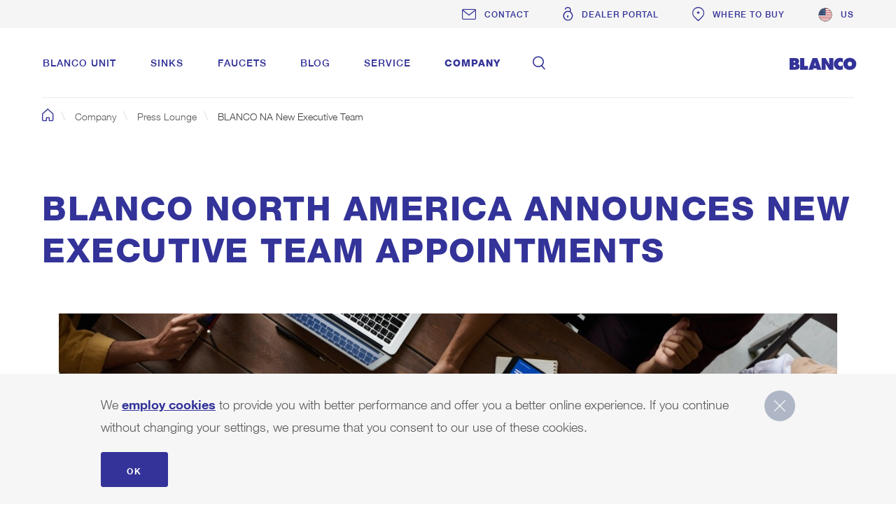

--- FILE ---
content_type: text/html;charset=UTF-8
request_url: https://www.blanco.com/us-en/company/press-lounge/blanco-na-new-executive-team/
body_size: 61478
content:
<!doctype html> <html lang="en-US" class="no-js"> <head> <meta charset="UTF-8" /> <meta http-equiv="x-ua-compatible" content="ie=edge" /> <meta name="viewport" content="width=device-width, initial-scale=1" /> 
<!-- dataLayer -->
<script>
window.dataLayer = window.dataLayer || [];
dataLayer.push({
'pageCountry':'us',
'pageLanguage':'en',
'pageArea':'web',
'pageCategory':'company',
'eid':'live',
'productCategory':''
});
</script>
<!-- end DataLayer -->
<!-- Google Tag Manager -->
<script>(function(w,d,s,l,i){w[l]=w[l]||[];w[l].push(
{'gtm.start': new Date().getTime(),event:'gtm.js'}
);var f=d.getElementsByTagName(s)[0],
j=d.createElement(s),dl=l!='dataLayer'?'&l='+l:'';j.async=true;j.src=
'https://sgtm.blanco.com/gtm.js?id='+i+dl;f.parentNode.insertBefore(j,f);
})(window,document,'script','dataLayer','GTM-KGNRDDR');</script>
<!-- End Google Tag Manager --> <title>North America Announces New Executive Team Appointments | BLANCO</title> <meta name="description" content="BLANCO has announced new leadership appointments for key executives in its North American region along with the addition of a new roles for the US market" /> <meta name="robots" content="index, follow" /> <meta http-equiv="cleartype" content="on" /> <link rel="apple-touch-icon" sizes="180x180" href="https://cdn.blanco.com/media/system-files/img/favicon/apple-touch-icon-2.png"> <link rel="icon" type="image/png" sizes="32x32" href="https://cdn.blanco.com/media/system-files/img/favicon/favicon-32x32.png"> <link rel="icon" type="image/png" sizes="16x16" href="https://cdn.blanco.com/media/system-files/img/favicon/favicon-16x16.png"> <link rel="manifest" href="https://cdn.blanco.com/media/system-files/img/favicon/site-webmanifest.json"> <link rel="mask-icon" href="https://cdn.blanco.com/media/system-files/img/favicon/safari-pinned-tab.svg" color="#5bbad5"> <link rel="shortcut icon" href="https://cdn.blanco.com/media/system-files/img/favicon/favicon.ico"> <meta name="msapplication-TileColor" content="#603cba"> <meta name="msapplication-TileImage" content="https://cdn.blanco.com/media/system-files/img/favicon/mstile-144x144.png"> <meta name="msapplication-config" content="https://cdn.blanco.com/media/system-files/img/favicon/browserconfig.xml"> <meta name="theme-color" content="#ffffff"> <meta property="og:type" content="website" /> <meta name="twitter:card" content="summary" /> <meta name="og:title" content="BLANCO North America announces new executive team appointments" /> <meta name="og:description" content="BLANCO has announced new leadership appointments for key executives in its North America region along" /> <meta name="og:image" content="https://cdn.blanco.com/media/01-bild/press/bcan/press-releases/photo-of-people-leaning-on-wooden-table-3183183-image-1280w-720h.jpg" /> <meta property="og:image:width" content="1200" /> <meta property="og:image:height" content="675" /> <meta property="og:url" content="https://www.blanco.com/us-en/company/press-lounge/blanco-na-new-executive-team/" /> <link rel="canonical" href="https://www.blanco.com/us-en/company/press-lounge/blanco-na-new-executive-team/"/> <!-- Dynamic hreflang - CMS calculation start --> <link href="https://www.blanco.com/us-en/company/press-lounge/blanco-na-new-executive-team/" hreflang="en-US" rel="alternate" /> <link href="https://www.blanco.com/ca-en/company/blanco-canada/executive-team/" hreflang="en-CA" rel="alternate" /> <!-- Dynamic hreflang - CMS calculation end --> <script> window.lazySizesConfig = window.lazySizesConfig || {}; window.lazySizesConfig.throttleDelay = 67; window.lazySizesConfig.expand = 1000; window.lazySizesConfig.loadmode = 1; </script> <script src="https://cdn.blanco.com/media/system-files/js/live/vendor/modernizr-custom-3c187e.js"></script> <script src="https://cdn.blanco.com/media/system-files/js/live/vendor/lazysizes.js" async="async"></script> <script> if(!Modernizr.sizes||!Modernizr.srcset){(function(d,t,u){var r=d.getElementsByTagName(t)[0],s=d.createElement(t);s.src=u;r.parentNode.insertBefore(s,r)}(document,'script','https://cdn.blanco.com/media/system-files/js/live/vendor/respimage-1-4-2-min.js'))} if ('objectFit' in document.documentElement.style === false) { (function (d, t, u) { var r = d.getElementsByTagName(t)[0], s = d.createElement(t); s.src = u; r.parentNode.insertBefore(s, r) }(document, 'script', 'https://cdn.blanco.com/media/system-files/js/live/vendor/polyfill-object-fit.js')) } </script> <style> /*! normalize.css v3.0.3 | MIT License | github.com/necolas/normalize.css */html{font-family:sans-serif;-ms-text-size-adjust:100%;-webkit-text-size-adjust:100%}body{margin:0}article,aside,details,figcaption,figure,footer,header,hgroup,main,menu,nav,section,summary{display:block}audio,canvas,progress,video{display:inline-block;vertical-align:baseline}audio:not([controls]){display:none;height:0}[hidden],template{display:none}a{background-color:transparent}a:active,a:hover{outline:0}abbr[title]{border-bottom:1px dotted}b,strong{font-weight:700}dfn{font-style:italic}h1{font-size:2em;margin:.67em 0}mark{background:#ff0;color:#000}small{font-size:80%}sub,sup{font-size:75%;line-height:0;position:relative;vertical-align:baseline}sup{top:-.5em}sub{bottom:-.25em}img{border:0}svg:not(:root){overflow:hidden}figure{margin:1em 40px}hr{box-sizing:content-box;height:0}pre{overflow:auto}code,kbd,pre,samp{font-family:monospace,monospace;font-size:1em}button,input,optgroup,select,textarea{color:inherit;font:inherit;margin:0}button{overflow:visible}button,select{text-transform:none}button,html input[type=button],input[type=reset],input[type=submit]{-webkit-appearance:button;cursor:pointer}button[disabled],html input[disabled]{cursor:default}button::-moz-focus-inner,input::-moz-focus-inner{border:0;padding:0}input{line-height:normal}input[type=checkbox],input[type=radio]{box-sizing:border-box;padding:0}input[type=number]::-webkit-inner-spin-button,input[type=number]::-webkit-outer-spin-button{height:auto}input[type=search]{-webkit-appearance:textfield;box-sizing:content-box}input[type=search]::-webkit-search-cancel-button,input[type=search]::-webkit-search-decoration{-webkit-appearance:none}fieldset{border:1px solid silver;margin:0 2px;padding:.35em .625em .75em}legend{border:0;padding:0}textarea{overflow:auto}optgroup{font-weight:700}table{border-collapse:collapse;border-spacing:0}td,th{padding:0}/*! HTML5 Boilerplate v5.2.0 | MIT License | https://html5boilerplate.com/ */html{color:#222;font-size:1em;line-height:1.4}::selection{background:#b3d4fc;text-shadow:none}hr{display:block;height:1px;border:0;border-top:1px solid #ccc;margin:1em 0;padding:0}audio,canvas,iframe,img,svg,video{vertical-align:middle}fieldset{border:0;margin:0;padding:0}textarea{resize:vertical}@font-face{font-family:HelveticaNeueLTStd;src:url('https://cdn.blanco.com/media/system-files/fonts/helveticaneue-medium-woff2.woff2') format('woff2'),url('https://cdn.blanco.com/media/system-files/fonts/helveticaneue-medium-woff.woff') format('woff'),url('https://cdn.blanco.com/media/system-files/fonts/helveticaneue-medium-ttf.ttf') format('truetype');font-weight:500;font-style:normal}@font-face{font-family:HelveticaNeueLTStd;src:url('https://cdn.blanco.com/media/system-files/fonts/helveticaneue-bold-woff2.woff2') format('woff2'),url('https://cdn.blanco.com/media/system-files/fonts/helveticaneue-bold-woff.woff') format('woff'),url('https://cdn.blanco.com/media/system-files/fonts/helveticaneue-bold-ttf.ttf') format('truetype');font-weight:700;font-style:normal}@font-face{font-family:HelveticaNeueLTStd;src:url('https://cdn.blanco.com/media/system-files/fonts/helveticaneue-heavy.woff2') format('woff2'),url('https://cdn.blanco.com/media/system-files/fonts/helveticaneue-heavy.woff') format('woff');font-weight:800;font-style:normal}@font-face{font-family:HelveticaNeueLTStd;src:url('https://cdn.blanco.com/media/system-files/fonts/helveticaneue-light-woff2.woff2') format('woff2'),url('https://cdn.blanco.com/media/system-files/fonts/helveticaneue-light-woff.woff') format('woff'),url('https://cdn.blanco.com/media/system-files/fonts/helveticaneue-light-ttf.ttf') format('truetype');font-weight:300;font-style:normal}@font-face{font-family:Averta;src:url('https://cdn.blanco.com/media/system-files/fonts/avertastdpebold-woff2.woff2') format('woff2'),url('https://cdn.blanco.com/media/system-files/fonts/avertastdpebold-woff.woff') format('woff');font-weight:700;font-style:normal}@font-face{font-family:Averta;src:url('https://cdn.blanco.com/media/system-files/fonts/avertastdpesemibold-woff2.woff2') format('woff2'),url('https://cdn.blanco.com/media/system-files/fonts/avertastdpesemibold-woff.woff') format('woff');font-weight:700;font-style:normal}@font-face{font-family:Averta;src:url('https://cdn.blanco.com/media/system-files/fonts/avertastdperegular-woff2.woff2') format('woff2'),url('https://cdn.blanco.com/media/system-files/fonts/avertastdperegular-woff.woff') format('woff');font-weight:500;font-style:normal}@font-face{font-family:Averta;src:url('https://cdn.blanco.com/media/system-files/fonts/avertastdpelight-woff2.woff2') format('woff2'),url('https://cdn.blanco.com/media/system-files/fonts/avertastdpelight-woff.woff') format('woff');font-weight:300;font-style:normal}@font-face{font-family:Bodoni;src:url('https://cdn.blanco.com/media/system-files/fonts/bodoni-woff2.woff2') format('woff2'),url('https://cdn.blanco.com/media/system-files/fonts/bodoni-woff.woff') format('woff'),url('https://cdn.blanco.com/media/system-files/fonts/bodoni-ttf.ttf') format('truetype');font-weight:400;font-style:normal}@font-face{font-family:blanco-iconfont;src:url('https://cdn.blanco.com/media/system-files/fonts/iconfont-eot.eot?4ykg06');src:url('https://cdn.blanco.com/media/system-files/fonts/iconfont-eot.eot?4ykg06#iefix') format('embedded-opentype'),url('https://cdn.blanco.com/media/system-files/fonts/iconfont-woff2.woff2?4ykg06') format('woff2'),url('https://cdn.blanco.com/media/system-files/fonts/iconfont-ttf.ttf?4ykg06') format('truetype'),url('https://cdn.blanco.com/media/system-files/fonts/iconfont-woff.woff?4ykg06') format('woff');font-weight:400;font-style:normal}.arrow-link-list ul li a:before,.blanco-iconfont,.breadcrumb li:first-child a:before,.btn.btn-configurator-apply:before,.btn.btn-configurator:before,.burger-navigation .main-navigation .navigation-points ul li .direct-link:before,.burger-navigation .main-navigation .navigation-points ul li .main-navigation-link:before,.country-link .flag .default-icon:before,.download-link.pdf-download:before,.download-link.zip-download:before,.download-list li.icon-download:before,.download-list li.icon-gif:before,.download-list li.icon-jpg:before,.download-list li.icon-pdf:before,.download-list li.icon-png:before,.download-list li.icon-zip:before,.link-list li a.configurator:before,.link-list li a.info:before,.link-list li a.locator:before,.link-list li a.variants:before,.link-list-arrow li:before,.main-navigation .contact:before,.main-navigation .country-flyout .countries .country-link .flag .default-icon:before,.main-navigation .country-flyout .country-link.int:before,.main-navigation .customer-portal-flyout .left-column ul a.brochures:before,.main-navigation .customer-portal-flyout .left-column ul a.contact:before,.main-navigation .customer-portal-flyout .left-column ul a.ets:before,.main-navigation .customer-portal-flyout .left-column ul a.info:before,.main-navigation .customer-portal-flyout .left-column ul a.spec-sheets:before,.main-navigation .customer-portal-flyout .left-column ul a.video:before,.main-navigation .customer-portal-flyout .right-column ul:not(.unordered-list) li:before,.main-navigation .navigation-points .second-level .back-button:before,.main-navigation .navigation-points .second-level li .has-subitems:before,.main-navigation .navigation-points .submenu .back-button:before,.main-navigation .navigation-points .submenu li .has-subitems:before,.main-navigation .navigation-points ul li .direct-link.search:before,.main-navigation .navigation-points ul li .main-navigation-link.search:before,.main-navigation .search-flyout .search-container:before,.main-navigation .search:before,.main-navigation .shop:before,.meta-bar .meta-links .country-link .icon.brand-portal:before,.meta-bar .meta-links .country-link .icon.contact:before,.meta-bar .meta-links .country-link .icon.extranet:before,.meta-bar .meta-links .country-link .icon.locator:before,.meta-bar .meta-links .country-link .icon.shop:before,.meta-bar .meta-links .country-link.logged-in .icon.extranet:before,.meta-bar .meta-links .meta-link .icon.brand-portal:before,.meta-bar .meta-links .meta-link .icon.contact:before,.meta-bar .meta-links .meta-link .icon.extranet:before,.meta-bar .meta-links .meta-link .icon.locator:before,.meta-bar .meta-links .meta-link .icon.shop:before,.meta-bar .meta-links .meta-link.logged-in .icon.extranet:before,.parameter-link:before,.slick-arrow.slick-next:before,.slick-arrow.slick-prev:before,.social-media ul .facebook:before,.social-media ul .gplus:before,.social-media ul .pinterest:before,.sticky-bar .visibility-trigger:before,.sticky-bar.open .visibility-trigger:before,.text-link:before,input.checkbox-custom+label:after{font-family:blanco-iconfont!important;speak:none;font-style:normal;font-weight:400;font-variant:normal;text-transform:none;line-height:1;-webkit-font-smoothing:antialiased;-moz-osx-font-smoothing:grayscale}.arrow-link-list ul li a:before,.breadcrumb li:first-child a:before,.btn.btn-configurator-apply:before,.btn.btn-configurator:before,.burger-navigation .main-navigation .navigation-points ul li .direct-link:before,.burger-navigation .main-navigation .navigation-points ul li .main-navigation-link:before,.country-link .flag .default-icon:before,.download-link.pdf-download:before,.download-link.zip-download:before,.download-list li.icon-download:before,.download-list li.icon-gif:before,.download-list li.icon-jpg:before,.download-list li.icon-pdf:before,.download-list li.icon-png:before,.download-list li.icon-zip:before,.link-list li a.configurator:before,.link-list li a.info:before,.link-list li a.locator:before,.link-list li a.variants:before,.link-list-arrow li:before,.main-navigation .contact:before,.main-navigation .country-flyout .countries .country-link .flag .default-icon:before,.main-navigation .country-flyout .country-link.int:before,.main-navigation .customer-portal-flyout .left-column ul a.brochures:before,.main-navigation .customer-portal-flyout .left-column ul a.contact:before,.main-navigation .customer-portal-flyout .left-column ul a.ets:before,.main-navigation .customer-portal-flyout .left-column ul a.info:before,.main-navigation .customer-portal-flyout .left-column ul a.spec-sheets:before,.main-navigation .customer-portal-flyout .left-column ul a.video:before,.main-navigation .customer-portal-flyout .right-column ul:not(.unordered-list) li:before,.main-navigation .navigation-points .second-level .back-button:before,.main-navigation .navigation-points .second-level li .has-subitems:before,.main-navigation .navigation-points .submenu .back-button:before,.main-navigation .navigation-points .submenu li .has-subitems:before,.main-navigation .navigation-points ul li .direct-link.search:before,.main-navigation .navigation-points ul li .main-navigation-link.search:before,.main-navigation .search-flyout .search-container:before,.main-navigation .search:before,.main-navigation .shop:before,.meta-bar .meta-links .country-link .icon.brand-portal:before,.meta-bar .meta-links .country-link .icon.contact:before,.meta-bar .meta-links .country-link .icon.extranet:before,.meta-bar .meta-links .country-link .icon.locator:before,.meta-bar .meta-links .country-link .icon.shop:before,.meta-bar .meta-links .country-link.logged-in .icon.extranet:before,.meta-bar .meta-links .meta-link .icon.brand-portal:before,.meta-bar .meta-links .meta-link .icon.contact:before,.meta-bar .meta-links .meta-link .icon.extranet:before,.meta-bar .meta-links .meta-link .icon.locator:before,.meta-bar .meta-links .meta-link .icon.shop:before,.meta-bar .meta-links .meta-link.logged-in .icon.extranet:before,.parameter-link:before,.slick-arrow.slick-next:before,.slick-arrow.slick-prev:before,.social-media ul .facebook:before,.social-media ul .gplus:before,.social-media ul .pinterest:before,.sticky-bar .visibility-trigger:before,.sticky-bar.open .visibility-trigger:before,.text-link:before,input.checkbox-custom+label:after{font-family:blanco-iconfont!important;speak:none;font-style:normal;font-weight:400;font-variant:normal;text-transform:none;line-height:1;-webkit-font-smoothing:antialiased;-moz-osx-font-smoothing:grayscale}.btn{color:#339;font-size:12px;font-weight:700;text-decoration:none;transition:color .35s;background-color:transparent;border:1px solid #339;border-radius:3px;display:inline-block;letter-spacing:2px;padding:16px 36px;text-align:center;text-transform:uppercase;transition:color .35s ease-in-out,background-color .35s ease-in-out}html.no-touch .btn:active,html.no-touch .btn:hover{color:#339}.btn:focus{outline:0}html.no-touch .btn:hover{background-color:#339;color:#fff}@media screen and (max-width:767px){.btn{display:block;width:100%}}.btn.btn-configurator{padding-bottom:11px;padding-top:11px}.btn.btn-configurator:before{content:"\e904"}.btn.btn-configurator:before{content:"\e904"}.btn.btn-configurator:before{font-size:24px;margin-right:20px;vertical-align:middle}.btn.btn-configurator-apply{padding:1rem 2.5rem}.btn.btn-configurator-apply:before{content:"\e906"}.btn.btn-configurator-apply:before{content:"\e906"}.btn.btn-configurator-apply:before{font-size:24px;margin-right:20px;vertical-align:middle}.btn.btn-inverse{background-color:#339;color:#fff}html.no-touch .btn.btn-inverse:hover{background-color:transparent;color:#339}.btn.btn-outline{background:0 0;border-color:#fff;color:#fff}html.no-touch .btn.btn-outline:hover{background:#fff;color:#339;opacity:1}.text-link{color:#339;font-size:12px;font-weight:500;text-decoration:none;text-transform:uppercase;transition:color .35s;letter-spacing:2px;position:relative;padding-left:36px}html.no-touch .text-link:active,html.no-touch .text-link:hover{color:#339}.text-link:before{content:"\e90d"}.text-link:before{content:"\e90d"}.text-link:before{font-size:8px;margin-right:12px;position:absolute;top:4px;left:0}.text-link.arrow-up{display:inline-block;line-height:26px;padding-left:30px;position:relative}.text-link.arrow-up:before{display:block;left:0;margin:0;position:absolute;top:8px;-webkit-transform:rotate(-90deg);-ms-transform:rotate(-90deg);transform:rotate(-90deg)}.parameter-link{color:#339;font-size:12px;font-weight:700;text-decoration:none;text-transform:uppercase;transition:color .35s;letter-spacing:2px}html.no-touch .parameter-link:active,html.no-touch .parameter-link:hover{color:#575757}.parameter-link:before{content:"\e919"}.parameter-link:before{content:"\e919"}.parameter-link:before{bottom:1px;font-size:8px;font-weight:700;margin-right:12px;position:relative}@media screen and (max-width:767px){.parameter-link{width:100%}}.download-link{color:#808ea7;font-size:12px;font-weight:700;text-decoration:none;text-transform:uppercase;transition:color .35s;letter-spacing:2px;display:block;line-height:1.4;margin-bottom:12px;margin-top:12px;padding-left:48px;position:relative;padding-top:4px;padding-bottom:4px}html.no-touch .download-link:active,html.no-touch .download-link:hover{color:#339}.rt-editor .download-link{color:#808ea7}.download-link:hover{color:#339}.download-link.zip-download:before{content:"\e924"}.download-link.zip-download:before{content:"\e924"}.download-link.pdf-download:before{content:"\e90f"}.download-link.pdf-download:before{content:"\e90f"}.download-link:before{display:block;position:absolute;font-size:23px;top:50%;-webkit-transform:translateY(-50%);-ms-transform:translateY(-50%);transform:translateY(-50%);left:0;height:24px;width:19px}input.checkbox-custom{display:none;width:auto;padding:0}input.checkbox-custom+label{display:table-cell;padding-left:48px;position:relative;vertical-align:middle;color:#575757;font-size:18px;font-weight:300;line-height:32px}input.checkbox-custom+label:after{content:"\e91a"}input.checkbox-custom+label:after{content:"\e91a"}input.checkbox-custom+label:before{border:1px solid #808ea7;content:'';height:24px;width:24px;left:0;margin-right:10px;position:absolute;top:8px;vertical-align:middle;box-sizing:border-box}input.checkbox-custom+label:after{position:absolute;font-size:10px;color:#000;top:15px;left:5px;opacity:0}input.checkbox-custom:checked+label:after{opacity:1;transition:opacity .3s ease-in-out}.h1{color:#404042;font-size:84px;font-weight:500;letter-spacing:2px;line-height:88px}@media screen and (max-width:1727px){.h1{font-size:60px;line-height:64px}}@media screen and (max-width:767px){.h1{font-size:48px;line-height:52px}}.h1 strong{font-weight:500}.h2{color:#404042;font-size:60px;font-weight:500;letter-spacing:1.5px;line-height:72px}@media screen and (max-width:1727px){.h2{font-size:48px;line-height:60px}}@media screen and (max-width:1247px){.h2{font-size:42px;line-height:54px}}@media screen and (max-width:767px){.h2{font-size:36px;line-height:48px}}.h3{color:#339;font-weight:700;font-size:36px;line-height:42px;text-transform:uppercase}@media screen and (max-width:1247px){.h3{font-size:24px;line-height:30px}}.h4{color:#339;font-weight:700;font-size:28px;line-height:34px;text-transform:uppercase}@media screen and (max-width:1247px){.h4{font-size:24px;line-height:30px}}.h5{color:#575757;font-size:24px;font-weight:300;line-height:36px}@media screen and (max-width:1247px){.h5{font-size:18px;line-height:32px}}.h6{color:#339;font-size:24px;font-weight:700;text-transform:uppercase;letter-spacing:0;line-height:36px}.hidden{display:none!important}.hidden-to-s{display:block}@media screen and (max-width:767px){.hidden-to-s{display:none!important}}.hidden-from-s{display:block}@media screen and (min-width:768px){.hidden-from-s{display:none!important}}.hidden-to-m{display:block}@media screen and (max-width:1247px){.hidden-to-m{display:none!important}}.hidden-from-m{display:block}@media screen and (min-width:1248px){.hidden-from-m{display:none!important}}.hidden-to-l{display:block}@media screen and (max-width:1727px){.hidden-to-l{display:none!important}}.hidden-from-l{display:block}@media screen and (min-width:1728px){.hidden-from-l{display:none!important}}.fit{font-family:'object-fit: cover;';object-fit:cover}.fit.top-left{font-family:'object-fit: cover;object-position: 0 0;';object-position:0 0}.fit.top-center{font-family:'object-fit: cover;object-position: 50% 0;';object-position:50% 0}.fit.top-right{font-family:'object-fit: cover;object-position: 100% 0;';object-position:100% 0}.fit.center-left{font-family:'object-fit: cover;object-position: 0 50%;';object-position:0 50%}.fit.center-center{font-family:'object-fit: cover;object-position: 50% 50%;';object-position:50% 50%}.fit.center-right{font-family:'object-fit: cover;object-position: 100% 50%;';object-position:100% 50%}.fit.bottom-left{font-family:'object-fit: cover;object-position: 0 100%;';object-position:0 100%}.fit.bottom-center{font-family:'object-fit: cover;object-position: 50% 100%;';object-position:50% 100%}.fit.bottom-right{font-family:'object-fit: cover;object-position: 100% 100%;';object-position:100% 100%}img.lazyautosizes,img.lazyload,img.lazyloading{opacity:.2;transition:opacity .2s ease-in-out}img.lazyloaded{opacity:1}.link-list{list-style:none;margin:0;padding:0}.link-list li{border-top:1px solid #dbdcde}.link-list li:first-child{border-top:none}.link-list li a{color:#808ea7;font-size:12px;font-weight:500;text-decoration:none;text-transform:uppercase;transition:color .35s;letter-spacing:2px;cursor:pointer;display:block;padding:24px 24px 24px 48px;position:relative}html.no-touch .link-list li a:active,html.no-touch .link-list li a:hover{color:#339}.link-list li a:before{display:block;font-size:24px;left:0;position:absolute;top:32px;-webkit-transform:translateY(-50%);-ms-transform:translateY(-50%);transform:translateY(-50%)}.link-list li a.configurator:before{content:"\e904"}.link-list li a.configurator:before{content:"\e904"}.link-list li a.locator:before{content:"\e905"}.link-list li a.locator:before{content:"\e905"}.link-list li a.variants:before{content:"\e906"}.link-list li a.variants:before{content:"\e906"}.link-list li a.info:before{content:"\e932"}.link-list li a.info:before{content:"\e932"}.social-media ul{display:-webkit-flex;display:-ms-flexbox;display:flex;-webkit-justify-content:center;-ms-flex-pack:center;justify-content:center;list-style:none;margin:0;padding:0}.social-media ul li{margin:0 18px}.social-media ul a{border-radius:50%;display:block;height:36px;position:relative;text-decoration:none;text-indent:-9999px;transition:opacity .35s;width:36px}.social-media ul a:before{bottom:0;color:#fff;font-size:18px;left:50%;position:absolute;right:0;text-indent:0;top:50%;-webkit-transform:translate(-50%,-50%);-ms-transform:translate(-50%,-50%);transform:translate(-50%,-50%)}.social-media ul a:hover{opacity:.8}.social-media ul .gplus{background-color:#dd4b39}.social-media ul .gplus:before{content:"\e903"}.social-media ul .gplus:before{content:"\e903"}.social-media ul .facebook{background-color:#3a589b}.social-media ul .facebook:before{content:"\e911"}.social-media ul .facebook:before{content:"\e911"}.social-media ul .pinterest{background-color:#c8232c}.social-media ul .pinterest:before{content:"\e90e"}.social-media ul .pinterest:before{content:"\e90e"}.unordered-list{color:#575757;font-size:18px;font-weight:300;line-height:32px;list-style:none;margin:0;padding:0}.unordered-list li{margin-top:12px;padding-left:36px;position:relative}@media screen and (max-width:767px){.unordered-list li{padding-left:24px}}.unordered-list li:before{background-color:transparent;border:2px solid #339;border-radius:50%;content:"";display:block;height:8px;left:0;position:absolute;top:13px;width:8px}.unordered-list li:first-child{margin-top:0}.download-list-headline{color:#339;font-size:24px;font-weight:300;text-transform:uppercase;letter-spacing:0;line-height:36px;margin-bottom:24px}.download-list{list-style:none;margin:0;padding:0}.download-list li{color:#339;font-size:12px;font-weight:700;text-decoration:none;text-transform:uppercase;transition:color .35s;letter-spacing:2px;padding-left:30px;position:relative;padding-top:36px;padding-bottom:36px}html.no-touch .download-list li:active,html.no-touch .download-list li:hover{color:#575757}.download-list li:nth-child(n+2){border-top:1px solid rgba(175,175,175,.48)}.download-list li:before{display:block;position:absolute;font-size:23px;top:50%;-webkit-transform:translateY(-50%);-ms-transform:translateY(-50%);transform:translateY(-50%);left:0;height:24px;width:19px}.download-list li a{color:#339;font-size:12px;font-weight:700;text-decoration:none;text-transform:uppercase;transition:color .35s;letter-spacing:2px}html.no-touch .download-list li a:active,html.no-touch .download-list li a:hover{color:#575757}.download-list li.icon-download:before{content:"\e94f"}.download-list li.icon-download:before{content:"\e94f"}.download-list li.icon-gif:before{content:"\e94e"}.download-list li.icon-gif:before{content:"\e94e"}.download-list li.icon-jpg:before{content:"\e950"}.download-list li.icon-jpg:before{content:"\e950"}.download-list li.icon-png:before{content:"\e951"}.download-list li.icon-png:before{content:"\e951"}.download-list li.icon-zip:before{content:"\e924"}.download-list li.icon-zip:before{content:"\e924"}.download-list li.icon-pdf:before{content:"\e90f"}.download-list li.icon-pdf:before{content:"\e90f"}.link-list-arrow{list-style:none;margin:0;padding:0}.link-list-arrow li{color:#808ea7;font-size:12px;font-weight:700;text-decoration:none;text-transform:uppercase;transition:color .35s;letter-spacing:2px;margin-top:24px;padding-left:48px;position:relative;padding-top:4px;padding-bottom:4px}.link-list-arrow li:before{content:"\e90d"}.link-list-arrow li:before{content:"\e90d"}html.no-touch .link-list-arrow li:active,html.no-touch .link-list-arrow li:hover{color:#339}.link-list-arrow li:first-child{margin-top:0}.link-list-arrow li:hover{color:#339}.link-list-arrow li:before{display:block;position:absolute;font-size:8px;top:10px;left:0;height:8px;width:24px}.link-list-arrow li a{color:#808ea7;font-size:12px;font-weight:700;text-decoration:none;text-transform:uppercase;transition:color .35s;letter-spacing:2px}html.no-touch .link-list-arrow li a:active,html.no-touch .link-list-arrow li a:hover{color:#339}.link-list-arrow li a:hover{color:#339}.slider{overflow:hidden}.slider .slick-list{display:block;margin:0 -24px;overflow:hidden}.slider .slide{float:left;padding:0 24px}.slick-arrow{cursor:pointer;line-height:1;opacity:1;position:absolute;top:50%;-webkit-transform:translate(100%,-50%);-ms-transform:translate(100%,-50%);transform:translate(100%,-50%);transition:opacity .2s;z-index:10}@media screen and (max-width:767px){.slick-arrow{display:none!important}}.slick-arrow.slick-disabled{opacity:0}.slick-arrow:before{color:#339;font-size:7px}@media screen and (max-width:1727px){.slick-arrow:before{font-size:5px}}@media screen and (max-width:1247px){.slick-arrow:before{font-size:4px}}.slick-arrow.slick-prev{left:0;-webkit-transform:translate(-100%,-50%);-ms-transform:translate(-100%,-50%);transform:translate(-100%,-50%)}.slick-arrow.slick-prev:before{content:"\e90b"}.slick-arrow.slick-prev:before{content:"\e90b"}.slick-arrow.slick-next{right:0;-webkit-transform:translate(100%,-50%);-ms-transform:translate(100%,-50%);transform:translate(100%,-50%)}.slick-arrow.slick-next:before{content:"\e90c"}.slick-arrow.slick-next:before{content:"\e90c"}.slick-dots{display:-webkit-flex;display:-ms-flexbox;display:flex;-webkit-justify-content:center;-ms-flex-pack:center;justify-content:center;list-style:none;margin:48px 0 0;padding:0;text-align:center}.slick-dots li{cursor:pointer;margin:0 3px;width:18px}.slick-dots li .line{background-color:rgba(175,175,175,.48);border-radius:50%;display:inline-block;height:8px;transition:background-color .2s ease-in-out;width:8px}.slick-dots li.slick-active .line{background-color:#339}.negative-module-spacing{margin-top:-144px}@media screen and (max-width:1727px){.negative-module-spacing{margin-top:-96px}}@media screen and (min-width:768px) and (max-width:1247px){.negative-module-spacing{margin-top:-60px}}.standard-padding{padding-bottom:72px;padding-top:72px}@media screen and (max-width:1727px){.standard-padding{padding-bottom:48px;padding-top:48px}}@media screen and (max-width:1247px){.standard-padding{padding-bottom:36px;padding-top:36px}}.standard-margin{margin-bottom:180px}@media screen and (max-width:1247px){.standard-margin{margin-bottom:84px}}.reduced-margin{margin-bottom:84px}@media screen and (max-width:1247px){.reduced-margin{margin-bottom:84px}}#page-wrapper .no-max-width{max-width:none}.info-box-parent,.info-trigger{position:relative}.info-box-parent:after,.info-trigger:after{border-left:12px solid transparent;border-right:12px solid transparent;border-top:12px solid #fff;bottom:36px;content:"";display:block;height:0;left:-999px;margin:0 auto;opacity:0;position:absolute;right:-999px;transition:opacity .3s ease-in-out;width:0}.info-box-parent.active:after,.info-trigger.active:after{opacity:1}.info-box-parent.active .info-box,.info-trigger.active .info-box{max-height:600px;opacity:1;overflow:visible;padding:24px;transition:opacity .2s ease-in-out .1s,max-height .4s ease-out}.info-box{background-color:#fff;bottom:calc(100% + 16px);box-shadow:0 0 30px -12px #000;cursor:auto;left:-9999px;margin:0 auto;max-height:0;opacity:0;overflow:hidden;padding:0 24px;position:absolute;right:-9999px;transition:opacity .3s ease-in-out,max-height .3s ease-out .1s,padding .3s ease-in-out .1s;width:338px}@media screen and (max-width:1247px){.info-box{left:auto;right:-48px;width:314px}}@media screen and (max-width:380px){.info-box{width:250px}}.info-box h4{color:#777;font-size:16px;font-weight:700;line-height:24px}.info-box h4+p{margin-top:12px}.info-box p{color:#575757;font-size:14px;font-weight:300;line-height:24px}.info-box p+.text-link{margin-top:24px}.info-box .tooltip-image{margin-bottom:12px;width:100%}#mobile-search{list-style:none;height:20px}#mobile-search #search-button .direct-link{text-decoration:none;color:#339;padding-top:1px}#mobile-search #search-button .direct-link:before{font-size:20px}#header-2018{left:0;opacity:1;position:-webkit-sticky;position:sticky;right:0;top:0;-webkit-transform:translateZ(0);transform:translateZ(0);transition:opacity .35s ease-out;z-index:100;background-color:#fff}#header-2018.no-breadcrumb+#page-wrapper{margin-top:-58px}.burger-navigation #header-2018.no-breadcrumb+#page-wrapper{margin-top:0}#header-2018.no-breadcrumb:before{bottom:0}.burger-navigation #header-2018{height:71px}#header-2018.initializing{opacity:0;transition:none}#header-2018.initializing .direct-link,#header-2018.initializing .main-navigation-link{font-weight:700}.main-navigation{box-sizing:content-box;max-width:1632px;margin-left:144px;margin-right:144px;background-color:#fff;-webkit-align-items:center;-ms-flex-align:center;align-items:center;display:-webkit-flex;display:-ms-flexbox;display:flex;-webkit-flex-wrap:wrap;-ms-flex-wrap:wrap;flex-wrap:wrap;position:relative;-webkit-transform:translateZ(0);transform:translateZ(0);z-index:1}@media screen and (min-width:1921px){.main-navigation{box-sizing:border-box;margin-left:auto;margin-right:auto}}@media screen and (max-width:1727px){.main-navigation{margin-left:60px;margin-right:60px}}@media screen and (max-width:1247px){.main-navigation{margin-left:36px;margin-right:36px}}@media screen and (max-width:767px){.main-navigation{margin-left:24px;margin-right:24px}}.main-navigation:after{background-color:rgba(175,175,175,.24);bottom:0;content:"";height:1px;left:0;position:absolute;right:0}.no-breadcrumb .main-navigation:after{transition:opacity .35s;opacity:0}.no-breadcrumb .main-navigation.open:after{opacity:1}.burger-navigation .main-navigation{background-color:#fff;height:72px;margin:0;max-width:none}.burger-navigation .main-navigation:after{right:0}.burger-navigation .main-navigation>div .navigation-points>ul li .direct-link,.burger-navigation .main-navigation>div .navigation-points>ul li .main-navigation-link{padding:15px 0}.main-navigation #logo{display:block;position:relative;width:96px}@media screen and (max-width:1727px){.main-navigation #logo{width:92px}}.main-navigation #logo:first-child{margin-left:auto;margin-top:48px;margin-bottom:48px}@media screen and (max-width:767px){.main-navigation #logo:first-child{margin-top:24px;margin-bottom:24px}}.burger-navigation .main-navigation #logo{height:54px;padding-top:26px;left:50%;margin-top:0;position:absolute;top:0;-webkit-transform:translate(-50%,0);-ms-transform:translate(-50%,0);transform:translate(-50%,0)}@media screen and (max-width:767px){.burger-navigation .main-navigation #logo{height:50px}}.main-navigation .mobile-menu{cursor:pointer;display:none;height:16px;overflow:hidden;position:absolute;text-indent:-9999px;width:16px}.main-navigation .mobile-menu .burger-bar-1,.main-navigation .mobile-menu .burger-bar-2,.main-navigation .mobile-menu .burger-bar-3{background-color:#339;display:block;height:2px;position:absolute;transition:all .35s ease-in-out;width:100%;right:0}.main-navigation .mobile-menu .burger-bar-1{top:0}.main-navigation .mobile-menu .burger-bar-2{top:50%;margin-top:-1px}.main-navigation .mobile-menu .burger-bar-3{bottom:0}.main-navigation .mobile-menu.active .burger-bar-1{top:calc(50% - 1px);-webkit-transform:rotate(-45deg);-ms-transform:rotate(-45deg);transform:rotate(-45deg);width:23px;right:-4px}.main-navigation .mobile-menu.active .burger-bar-2{opacity:0}.main-navigation .mobile-menu.active .burger-bar-3{bottom:calc(50% - 1px);-webkit-transform:rotate(45deg);-ms-transform:rotate(45deg);transform:rotate(45deg);width:23px;right:-3px}.burger-navigation .main-navigation .mobile-menu{display:block;right:36px;top:28px}@media screen and (max-width:767px){.burger-navigation .main-navigation .mobile-menu{right:18px}}.sticky .main-navigation+.breadcrumb{left:0;position:fixed;right:0;top:71px;-webkit-transform:translateZ(0);transform:translateZ(0);z-index:18}.main-navigation .navigation-points{-webkit-flex:1;-ms-flex:1;flex:1}.burger-navigation .main-navigation .navigation-points{background-color:#fff;display:-webkit-flex;display:-ms-flexbox;display:flex;-webkit-flex-wrap:wrap;-ms-flex-wrap:wrap;flex-wrap:wrap;left:0;max-height:0;overflow-x:hidden;overflow-y:scroll;position:absolute;top:72px;transition:max-height .35s ease-in,left .35s ease-in-out;width:300%;z-index:11}.burger-navigation .main-navigation .navigation-points:after,.burger-navigation .main-navigation .navigation-points:before{content:" ";display:table}.burger-navigation .main-navigation .navigation-points:after{clear:both}.burger-navigation .main-navigation .navigation-points>ul{margin-top:0}.burger-navigation .main-navigation .navigation-points>ul li{height:64px;-webkit-justify-content:start;-ms-flex-pack:start;justify-content:start}.burger-navigation .main-navigation .navigation-points .left-content,.burger-navigation .main-navigation .navigation-points>ul{max-height:1100px;opacity:1;transition:max-height .35s ease-in,opacity .5s ease-in-out .3s}.burger-navigation .main-navigation .navigation-points .left-content{max-height:0;opacity:0;transition:max-height .35s ease-in-out .3s,opacity .5s ease-in-out .3s}.burger-navigation .main-navigation .navigation-points.level-2{left:-100%}.burger-navigation .main-navigation .navigation-points.level-2>ul{max-height:0;opacity:0;transition:max-height .5s ease-in .3s,opacity .5s ease-in-out .3s}.burger-navigation .main-navigation .navigation-points.level-2 .left-content{max-height:1100px;opacity:1;transition:max-height .5s ease-in,opacity .5s ease-in-out .3s}.burger-navigation .main-navigation .navigation-points.level-3{left:-200%}.burger-navigation .main-navigation .navigation-points.level-3 .left-content,.burger-navigation .main-navigation .navigation-points.level-3>ul{max-height:0;opacity:0;transition:max-height .5s ease-in,opacity .5s ease-in-out .3s}.burger-navigation .main-navigation .navigation-points.level-3 .left-content{transition:max-height .5s ease-in .3s,opacity .5s ease-in-out .3s}.main-navigation .navigation-points>ul{display:-webkit-flex;display:-ms-flexbox;display:flex;-webkit-flex-direction:row;-ms-flex-direction:row;flex-direction:row;-webkit-align-items:center;-ms-flex-align:center;align-items:center;-webkit-flex-wrap:wrap;-ms-flex-wrap:wrap;flex-wrap:wrap}.main-navigation .navigation-points>ul li:first-child{margin-left:0}.main-navigation .navigation-points>ul li:last-child{margin-right:0}.burger-navigation .main-navigation .navigation-points .flyouts{-webkit-flex:2;-ms-flex:2;flex:2}.main-navigation .navigation-points .flyout{background-color:#fff;left:-144px;margin:0 auto;max-height:0;overflow:hidden;padding:0;position:absolute;right:-144px;top:100%;z-index:1}@media screen and (min-width:1921px){.main-navigation .navigation-points .flyout{left:-9999px;right:-9999px}}.burger-navigation .main-navigation .navigation-points .flyout{position:static;transition:max-height .5s ease-out .3s}.main-navigation .navigation-points .flyout.active{max-height:800px;padding:24px 0;transition:max-height .5s ease-out,padding .5s ease-out;z-index:3}.burger-navigation .main-navigation .navigation-points .flyout.active{max-height:1100px;padding:0}.main-navigation .navigation-points .flyout-content{display:-webkit-flex;display:-ms-flexbox;display:flex;margin:0 144px}.main-navigation .navigation-points .flyout-content:after,.main-navigation .navigation-points .flyout-content:before{content:" ";display:table}.main-navigation .navigation-points .flyout-content:after{clear:both}@media screen and (min-width:1921px){.main-navigation .navigation-points .flyout-content{max-width:1632px;margin:0 auto}}.burger-navigation .main-navigation .navigation-points .flyout-content{display:block;margin:0}.main-navigation .navigation-points .figure{-webkit-align-items:flex-end;-ms-flex-align:end;align-items:flex-end;display:-webkit-flex;display:-ms-flexbox;display:flex;-webkit-flex-direction:column;-ms-flex-direction:column;flex-direction:column}.burger-navigation .main-navigation .navigation-points .figure{-webkit-align-items:center;-ms-flex-align:center;align-items:center;-webkit-flex-direction:row;-ms-flex-direction:row;flex-direction:row}@media screen and (max-width:767px){.burger-navigation .main-navigation .navigation-points .figure{-webkit-flex-direction:column;-ms-flex-direction:column;flex-direction:column}}.main-navigation .navigation-points .figure .caption{color:#575757;font-size:18px;font-weight:300;line-height:32px;margin-top:36px;width:100%}@media screen and (max-width:1727px){.main-navigation .navigation-points .figure .caption{margin-top:36px}}.burger-navigation .main-navigation .navigation-points .figure .caption{margin-top:0;overflow:hidden;width:49%}@media screen and (max-width:767px){.burger-navigation .main-navigation .navigation-points .figure .caption{margin-top:24px;width:auto}}.main-navigation .navigation-points .figure .caption .headline{color:#339;font-size:24px;font-weight:800;text-transform:uppercase;letter-spacing:0;line-height:36px;margin-bottom:24px}.burger-navigation .main-navigation .navigation-points .figure .caption .headline{margin-bottom:12px}.main-navigation .navigation-points .left-content{display:-webkit-flex;display:-ms-flexbox;display:flex;width:62%}.burger-navigation .main-navigation .navigation-points .left-content{-webkit-flex-direction:column;-ms-flex-direction:column;flex-direction:column;float:left;width:50%}.main-navigation .navigation-points .teaser{padding-right:24px;width:38.46%}.burger-navigation .main-navigation .navigation-points .teaser{display:none}.burger-navigation .main-navigation .navigation-points .teaser{margin-top:48px;padding:0 36px;width:100%}@media screen and (max-width:767px){.burger-navigation .main-navigation .navigation-points .teaser{margin-top:0;padding:0 24px}}.main-navigation .navigation-points .teaser .image{width:100%}.main-navigation .navigation-points .teaser .btn{margin-top:24px}.burger-navigation .main-navigation .navigation-points .teaser .btn{margin-top:24px}.main-navigation .navigation-points .second-level,.main-navigation .navigation-points .submenu{display:block;margin-top:0;padding:0 0 0 60px;width:38%}.burger-navigation .main-navigation .navigation-points .second-level,.burger-navigation .main-navigation .navigation-points .submenu{padding:0;width:100%}.main-navigation .navigation-points .second-level li,.main-navigation .navigation-points .submenu li{display:block;margin:0;position:relative;height:unset}.main-navigation .navigation-points .second-level li:after,.main-navigation .navigation-points .second-level li:before,.main-navigation .navigation-points .submenu li:after,.main-navigation .navigation-points .submenu li:before{content:" ";display:table}.main-navigation .navigation-points .second-level li:after,.main-navigation .navigation-points .submenu li:after{clear:both}.main-navigation .navigation-points .second-level li .has-subitems,.main-navigation .navigation-points .second-level li a,.main-navigation .navigation-points .submenu li .has-subitems,.main-navigation .navigation-points .submenu li a{color:#404042;font-size:14px;line-height:16px;letter-spacing:1px;color:#339;cursor:pointer;display:block;padding:36px 36px 36px 0;text-decoration:none;transition:color .5s ease-out}@media screen and (max-width:1727px){.main-navigation .navigation-points .second-level li .has-subitems,.main-navigation .navigation-points .second-level li a,.main-navigation .navigation-points .submenu li .has-subitems,.main-navigation .navigation-points .submenu li a{padding:18px 36px 18px 12px 0}}.burger-navigation .main-navigation .navigation-points .second-level li .has-subitems,.burger-navigation .main-navigation .navigation-points .second-level li a,.burger-navigation .main-navigation .navigation-points .submenu li .has-subitems,.burger-navigation .main-navigation .navigation-points .submenu li a{padding:18px 48px 18px 24px}.main-navigation .navigation-points .second-level li .has-subitems:after,.main-navigation .navigation-points .second-level li a:after,.main-navigation .navigation-points .submenu li .has-subitems:after,.main-navigation .navigation-points .submenu li a:after{background-color:rgba(175,175,175,.24);bottom:0;content:"";display:block;height:1px;left:0;position:absolute;right:0;transition:opacity .5s ease-out}.burger-navigation .main-navigation .navigation-points .second-level li .has-subitems:after,.burger-navigation .main-navigation .navigation-points .second-level li a:after,.burger-navigation .main-navigation .navigation-points .submenu li .has-subitems:after,.burger-navigation .main-navigation .navigation-points .submenu li a:after{left:24px;right:24px}@media screen and (min-width:768px){.burger-navigation .main-navigation .navigation-points .second-level li .has-subitems:after,.burger-navigation .main-navigation .navigation-points .second-level li a:after,.burger-navigation .main-navigation .navigation-points .submenu li .has-subitems:after,.burger-navigation .main-navigation .navigation-points .submenu li a:after{left:42px;right:42px}}.main-navigation .navigation-points .second-level li .has-subitems.active,.main-navigation .navigation-points .second-level li a.active,.main-navigation .navigation-points .submenu li .has-subitems.active,.main-navigation .navigation-points .submenu li a.active{color:#339;font-weight:800}.main-navigation .navigation-points .second-level li .has-subitems:hover,.main-navigation .navigation-points .second-level li a:hover,.main-navigation .navigation-points .submenu li .has-subitems:hover,.main-navigation .navigation-points .submenu li a:hover{color:#339}.main-navigation .navigation-points .second-level li .has-subitems:before,.main-navigation .navigation-points .submenu li .has-subitems:before{content:"\e914"}.main-navigation .navigation-points .second-level li .has-subitems:before,.main-navigation .navigation-points .submenu li .has-subitems:before{content:"\e914"}.main-navigation .navigation-points .second-level li .has-subitems:before,.main-navigation .navigation-points .submenu li .has-subitems:before{color:#339;position:absolute;right:0;top:50%;-webkit-transform:translateY(-50%);-ms-transform:translateY(-50%);transform:translateY(-50%)}.burger-navigation .main-navigation .navigation-points .second-level li .has-subitems:before,.burger-navigation .main-navigation .navigation-points .submenu li .has-subitems:before{right:24px}@media screen and (min-width:768px){.burger-navigation .main-navigation .navigation-points .second-level li .has-subitems:before,.burger-navigation .main-navigation .navigation-points .submenu li .has-subitems:before{right:42px}}.main-navigation .navigation-points .second-level li:last-child .has-subitems:after,.main-navigation .navigation-points .second-level li:last-child a:after,.main-navigation .navigation-points .submenu li:last-child .has-subitems:after,.main-navigation .navigation-points .submenu li:last-child a:after{content:none}.main-navigation .navigation-points .second-level .back-button,.main-navigation .navigation-points .submenu .back-button{color:#808ea7;font-size:12px;font-weight:500;text-decoration:none;text-transform:uppercase;transition:color .35s;letter-spacing:2px;cursor:pointer;display:none;padding:24px 36px 24px 0}.main-navigation .navigation-points .second-level .back-button:before,.main-navigation .navigation-points .submenu .back-button:before{content:"\e918"}.main-navigation .navigation-points .second-level .back-button:before,.main-navigation .navigation-points .submenu .back-button:before{content:"\e918"}html.no-touch .main-navigation .navigation-points .second-level .back-button:active,html.no-touch .main-navigation .navigation-points .second-level .back-button:hover,html.no-touch .main-navigation .navigation-points .submenu .back-button:active,html.no-touch .main-navigation .navigation-points .submenu .back-button:hover{color:#339}.main-navigation .navigation-points .second-level .back-button:before,.main-navigation .navigation-points .submenu .back-button:before{display:inline-block;font-size:20px;line-height:32px;margin-right:12px;margin-top:-2px;vertical-align:middle}.burger-navigation .main-navigation .navigation-points .second-level .back-button,.burger-navigation .main-navigation .navigation-points .submenu .back-button{display:block;margin-left:24px}.main-navigation .navigation-points .second-level{width:61.54%}.burger-navigation .main-navigation .navigation-points .second-level{margin-top:36px}.main-navigation .navigation-points .submenu{max-height:0;opacity:0;overflow:hidden;padding:0;transition:max-height .5s ease-in .3s;width:0}.burger-navigation .main-navigation .navigation-points .submenu{float:right;margin-bottom:0;transition:max-height .5s ease-in .3s,opacity .5s ease-in-out .3s;width:50%}.main-navigation .navigation-points .submenu.visible{max-height:800px;opacity:1;padding-left:60px;transition:max-height .5s ease-in,opacity .5s ease-in-out;width:38%}.burger-navigation .main-navigation .navigation-points .submenu.visible{max-height:1100px;margin-bottom:36px;padding:0;width:50%}.main-navigation .navigation-points ul{display:-webkit-flex;display:-ms-flexbox;display:flex;font-size:14px;line-height:20px;font-weight:500;text-transform:uppercase;list-style:none;margin-bottom:0;padding-left:0;margin-top:0}.burger-navigation .main-navigation .navigation-points ul{color:#404042;font-size:14px;line-height:16px;letter-spacing:1px;display:block;-webkit-flex:1;-ms-flex:1;flex:1;margin-bottom:36px;padding:0}.main-navigation .navigation-points ul li{display:-webkit-flex;display:-ms-flexbox;display:flex;-webkit-justify-content:center;-ms-flex-pack:center;justify-content:center;-webkit-align-items:center;-ms-flex-align:center;align-items:center;margin:0 24px;height:100px}.burger-navigation .main-navigation .navigation-points ul li{margin:0;height:unset}@media screen and (min-width:768px){.burger-navigation .main-navigation .navigation-points ul li{padding-left:18px;padding-right:18px}}.main-navigation .navigation-points ul li .direct-link,.main-navigation .navigation-points ul li .main-navigation-link{color:#339;cursor:pointer;letter-spacing:1px;position:relative;text-align:center;text-decoration:none;white-space:nowrap;z-index:4}.main-navigation .navigation-points ul li .direct-link:hover,.main-navigation .navigation-points ul li .main-navigation-link:hover{color:#339}.main-navigation .navigation-points ul li .direct-link.active,.main-navigation .navigation-points ul li .main-navigation-link.active{color:#339;font-weight:800}.main-navigation .navigation-points ul li .direct-link.search,.main-navigation .navigation-points ul li .main-navigation-link.search{display:-webkit-flex;display:-ms-flexbox;display:flex;-webkit-justify-content:center;-ms-flex-pack:center;justify-content:center;-webkit-align-items:center;-ms-flex-align:center;align-items:center}.main-navigation .navigation-points ul li .direct-link.search:before,.main-navigation .navigation-points ul li .main-navigation-link.search:before{content:"\e917"}.main-navigation .navigation-points ul li .direct-link.search:before,.main-navigation .navigation-points ul li .main-navigation-link.search:before{content:"\e917"}.main-navigation .navigation-points ul li .direct-link.search:before,.main-navigation .navigation-points ul li .main-navigation-link.search:before{font-size:20px;font-weight:500}.burger-navigation .main-navigation .navigation-points ul li .direct-link,.burger-navigation .main-navigation .navigation-points ul li .main-navigation-link{-webkit-flex-grow:1;-ms-flex-positive:1;flex-grow:1;padding:24px 48px 24px 24px;margin:0;text-align:left}.burger-navigation .main-navigation .navigation-points ul li .direct-link:before,.burger-navigation .main-navigation .navigation-points ul li .main-navigation-link:before{content:"\e914"}.burger-navigation .main-navigation .navigation-points ul li .direct-link:before,.burger-navigation .main-navigation .navigation-points ul li .main-navigation-link:before{content:"\e914"}.burger-navigation .main-navigation .navigation-points ul li .direct-link:before,.burger-navigation .main-navigation .navigation-points ul li .main-navigation-link:before{position:absolute;right:24px;top:50%;-webkit-transform:translateY(-50%);-ms-transform:translateY(-50%);transform:translateY(-50%)}.burger-navigation .main-navigation .navigation-points ul li .direct-link:after,.burger-navigation .main-navigation .navigation-points ul li .main-navigation-link:after{background-color:rgba(175,175,175,.24);bottom:0;border:none;content:"";display:block;height:1px;left:24px;position:absolute;right:24px;transition:opacity .5s ease-out;width:auto}.burger-navigation .main-navigation .navigation-points ul li .direct-link .search,.burger-navigation .main-navigation .navigation-points ul li .main-navigation-link .search{display:none}.main-navigation.open:before{box-shadow:none}.burger-navigation .main-navigation.open .navigation-points{max-height:calc(100vh - 6 * 12px)}.main-navigation.open .navigation-points ul li{overflow:visible}.main-navigation.open .navigation-points ul li .main-navigation-link.active:before{display:none}.main-navigation .search-flyout{background-color:#fff;left:-144px;margin:0 auto;max-height:0;opacity:0;overflow:hidden;padding:0 96px;position:absolute;right:-144px;top:100%;transition:max-height .35s ease-out,opacity .35s linear,padding .35s ease-out;z-index:4}@media screen and (min-width:1921px){.main-navigation .search-flyout{left:-9999px;right:-9999px}}@media screen and (max-width:1247px){.main-navigation .search-flyout{left:0;right:0}}.main-navigation .search-flyout.open{max-height:200px;opacity:1;padding:36px 96px;transition:max-height .35s ease-in,opacity .35s linear,padding .35s ease-in}@media screen and (max-width:1247px){.main-navigation .search-flyout.open{padding:36px 36px 60px}}@media screen and (max-width:767px){.main-navigation .search-flyout.open{padding:36px 24px 60px}}.main-navigation .search-flyout.shrink{padding-top:0}.main-navigation .search-flyout .search-container{margin:0 auto;max-width:100%;position:relative;width:1230px}.main-navigation .search-flyout .search-container:before{content:"\e917"}.main-navigation .search-flyout .search-container:before{content:"\e917"}@media screen and (max-width:1727px){.main-navigation .search-flyout .search-container{width:816px}}.main-navigation .search-flyout .search-container:before{color:#575757;font-size:25px;position:absolute;left:0;top:50%;-webkit-transform:translateY(-50%);-ms-transform:translateY(-50%);transform:translateY(-50%)}.burger-navigation .main-navigation .search-flyout .search-container:before{display:none}.main-navigation .search-flyout .search-container #search-input{color:#339;font-size:24px;font-weight:300;text-transform:uppercase;letter-spacing:0;line-height:36px;border:none;border-bottom:2px solid rgba(175,175,175,.48);outline:0;padding:8px 48px 8px 60px;width:100%;text-transform:none}.burger-navigation .main-navigation .search-flyout .search-container #search-input{padding-left:0}.main-navigation .search-flyout .search-container form{display:-webkit-flex;display:-ms-flexbox;display:flex}@media screen and (max-width:767px){.main-navigation .search-flyout .search-container form{-webkit-flex-direction:column;-ms-flex-direction:column;flex-direction:column}}.main-navigation .search-flyout .search-container .btn{margin-left:24px}@media screen and (max-width:767px){.main-navigation .search-flyout .search-container .btn{margin-top:36px;margin-left:0}}.main-navigation.search-open{overflow:visible}.main-navigation .meta-links{display:-webkit-flex;display:-ms-flexbox;display:flex;-webkit-justify-content:center;-ms-flex-pack:center;justify-content:center;padding-right:84px}.main-navigation .meta-links .meta-link{box-sizing:content-box;color:#339;display:block;font-size:0;padding:6px 12px;position:relative;text-indent:-9999px;text-decoration:none}.main-navigation .meta-links .meta-link:hover{color:#339}.main-navigation .meta-links .meta-link:before{display:block;font-size:20px;text-indent:0}.main-navigation .meta-links .country-flyout.open{max-height:calc(100vh - 72px);display:block;transition:max-height .35s ease-in,opacity .35s ease-in,padding .35s ease-in}.main-navigation .shop:before{content:"\e92c"}.main-navigation .shop:before{content:"\e92c"}.main-navigation .contact:before{content:"\e92d"}.main-navigation .contact:before{content:"\e92d"}.main-navigation .search:before{content:"\e917"}.main-navigation .search:before{content:"\e917"}.main-navigation .search:after{border-left:12px solid transparent;border-right:12px solid transparent;border-bottom:12px solid #fff;bottom:-36px;content:"";display:block;height:0;left:-999px;margin:0 auto;opacity:0;position:absolute;right:-999px;transition:bottom .35s ease-in-out;width:0}.main-navigation .search.open:after{bottom:-12px;opacity:1;transition:bottom .35s ease-in-out,opacity .35s ease-in;z-index:5}@media screen and (max-width:1727px){.main-navigation .search.open:after{bottom:-6px}}.burger-navigation .main-navigation .search.open:after{display:none}.main-navigation [class*="-flyout"] .box{background-color:#fff;-webkit-order:2;-ms-flex-order:2;order:2;margin-left:80px;padding:40px;min-width:370px;width:370px;box-shadow:0 0 25px 0 rgba(161,161,161,.5)}@media screen and (max-width:767px){.main-navigation [class*="-flyout"] .box{margin-left:0;padding:25px 30px;-webkit-order:1;-ms-flex-order:1;order:1;width:100%}}.main-navigation [class*="-flyout"] .box .login-headline{font-size:24px;font-weight:500;line-height:32px;margin-bottom:20px;color:#339}@media screen and (max-width:767px){.main-navigation [class*="-flyout"] .box .login-headline{font-size:18px;line-height:24px;margin-bottom:12px}}.main-navigation [class*="-flyout"] .box .additional-information{color:#777;font-size:16px;font-weight:300;line-height:24px;margin-bottom:0;margin-top:24px}.main-navigation [class*="-flyout"] .box .additional-information a{color:#777}.main-navigation [class*="-flyout"] .box input{color:#777;font-size:16px;font-weight:300;line-height:24px;border-left:none;border-right:none;border-top:none;padding:18px;width:100%}.main-navigation [class*="-flyout"] .box input+input{margin-top:12px}.main-navigation [class*="-flyout"] .box .btn{margin-top:36px;width:100%;padding-top:20px;padding-bottom:20px}.main-navigation [class*="-flyout"] .box .btn.btn-inverse{opacity:1;background-color:#339;border-color:#339}html.no-touch .main-navigation [class*="-flyout"] .box .btn.btn-inverse:hover{background-color:transparent;color:#808ea7;opacity:1}.main-navigation [class*="-flyout"] .box .btn+.text-link{margin-top:24px}.main-navigation [class*="-flyout"] .box .text-link{display:block;margin-top:18px}.main-navigation .brand-portal-flyout{background-color:#f2f2f2;box-shadow:0 0 24px 0 rgba(0,0,0,.1);padding:0;display:block;left:auto;margin-top:-1px;max-height:0;opacity:0;overflow:hidden;position:absolute;right:0;top:calc(100% + 1px);transition:max-height .35s ease-out,opacity .35s ease-out,padding .35s ease-in-out;z-index:-100}@media screen and (max-width:1440px){.main-navigation .brand-portal-flyout{-webkit-flex-wrap:wrap;-ms-flex-wrap:wrap;flex-wrap:wrap;left:auto;right:0}}.main-navigation .brand-portal-flyout.open{opacity:1;max-height:calc(100vh - 72px);overflow:unset;z-index:6;padding:60px 84px}.burger-navigation .main-navigation .brand-portal-flyout{box-shadow:none;-webkit-flex-wrap:wrap;-ms-flex-wrap:wrap;flex-wrap:wrap;left:0;right:0;z-index:11}.main-navigation .brand-portal-flyout .module-headline{color:#339;font-weight:700;font-size:28px;line-height:34px;text-transform:uppercase}@media screen and (max-width:1247px){.main-navigation .brand-portal-flyout .module-headline{font-size:24px;line-height:30px}}.main-navigation .brand-portal-flyout .box{margin-left:0}.burger-navigation .main-navigation .brand-portal-flyout .box{min-width:0;width:auto}.main-navigation .brand-portal-flyout .box .error-message{color:#e30034;display:none;font-weight:300;margin-top:12px}.main-navigation .brand-portal-flyout .box.error .error-message{display:block}.main-navigation .brand-portal-flyout .box.error input[type=password],.main-navigation .brand-portal-flyout .box.error input[type=text]{color:#e30034}.main-navigation .customer-portal-flyout{background-color:#fff;box-shadow:0 0 24px 0 rgba(0,0,0,.1);display:-webkit-flex;display:-ms-flexbox;display:flex;-webkit-justify-content:space-between;-ms-flex-pack:justify;justify-content:space-between;left:-48px;margin-top:-1px;max-height:0;opacity:0;overflow:auto;padding:0;position:absolute;right:-48px;top:calc(100% + 1px);transition:max-height .35s ease-out,opacity .35s ease-out,padding .35s ease-in-out;z-index:6}.main-navigation .customer-portal-flyout.open{opacity:1;max-height:calc(100vh - 72px)}@media screen and (max-width:1440px){.main-navigation .customer-portal-flyout{-webkit-flex-wrap:wrap;-ms-flex-wrap:wrap;flex-wrap:wrap;left:0;right:0}}.burger-navigation .main-navigation .customer-portal-flyout{box-shadow:none;-webkit-flex-wrap:wrap;-ms-flex-wrap:wrap;flex-wrap:wrap;left:0;right:0;z-index:11}.main-navigation .customer-portal-flyout .left-column{width:40%;padding:100px}@media screen and (max-width:1727px){.main-navigation .customer-portal-flyout .left-column{padding:60px;width:30%}}@media screen and (max-width:1440px){.main-navigation .customer-portal-flyout .left-column{-webkit-order:1;-ms-flex-order:1;order:1;padding:38px 33px;width:100%}}@media screen and (max-width:767px){.main-navigation .customer-portal-flyout .left-column{padding:30px 24px}}.main-navigation .customer-portal-flyout .left-column .module-headline{color:#339;font-weight:700;font-size:28px;line-height:34px;text-transform:uppercase;margin-bottom:12px;margin-top:24px}@media screen and (max-width:1247px){.main-navigation .customer-portal-flyout .left-column .module-headline{font-size:24px;line-height:30px}}@media screen and (max-width:767px){.main-navigation .customer-portal-flyout .left-column .module-headline{margin-top:0}}.main-navigation .customer-portal-flyout .left-column p{color:#777;font-size:16px;font-weight:300;line-height:24px;margin-bottom:24px}.main-navigation .customer-portal-flyout .left-column ul{list-style:none;margin-left:-10px;margin-right:-10px;padding:0}.main-navigation .customer-portal-flyout .left-column ul:after,.main-navigation .customer-portal-flyout .left-column ul:before{content:" ";display:table}.main-navigation .customer-portal-flyout .left-column ul:after{clear:both}.main-navigation .customer-portal-flyout .left-column ul li{-webkit-align-items:stretch;-ms-flex-align:stretch;align-items:stretch;display:-webkit-flex;display:-ms-flexbox;display:flex;float:left;padding:10px;width:50%}@media screen and (max-width:1727px){.main-navigation .customer-portal-flyout .left-column ul li{float:none;width:100%}}@media screen and (max-width:1440px){.main-navigation .customer-portal-flyout .left-column ul li{float:left;width:50%}}.burger-navigation .main-navigation .customer-portal-flyout .left-column ul li{float:left;width:50%}@media screen and (max-width:500px){.burger-navigation .main-navigation .customer-portal-flyout .left-column ul li{float:none;width:100%}}.main-navigation .customer-portal-flyout .left-column ul a{-webkit-align-items:center;-ms-flex-align:center;align-items:center;background-color:#f2f2f2;color:#339;display:-webkit-flex;display:-ms-flexbox;display:flex;font-size:14px;font-weight:500;-webkit-flex-basis:100%;-ms-flex-preferred-size:100%;flex-basis:100%;line-height:19px;min-height:80px;padding:20px;text-decoration:none;transition:background-color .35s ease-in-out}@media screen and (max-width:1727px){.main-navigation .customer-portal-flyout .left-column ul a{min-height:60px;padding:10px}}.burger-navigation .main-navigation .customer-portal-flyout .left-column ul a{min-height:60px}@media screen and (max-width:500px){.burger-navigation .main-navigation .customer-portal-flyout .left-column ul a{min-height:60px}}.main-navigation .customer-portal-flyout .left-column ul a:hover{background-color:#dbdcde}.main-navigation .customer-portal-flyout .left-column ul a.ets:before{content:"\e936"}.main-navigation .customer-portal-flyout .left-column ul a.ets:before{content:"\e936"}.main-navigation .customer-portal-flyout .left-column ul a.brochures:before{content:"\e934"}.main-navigation .customer-portal-flyout .left-column ul a.brochures:before{content:"\e934"}.main-navigation .customer-portal-flyout .left-column ul a.info:before{content:"\e935"}.main-navigation .customer-portal-flyout .left-column ul a.info:before{content:"\e935"}.main-navigation .customer-portal-flyout .left-column ul a.spec-sheets:before{content:"\e933"}.main-navigation .customer-portal-flyout .left-column ul a.spec-sheets:before{content:"\e933"}.main-navigation .customer-portal-flyout .left-column ul a.video:before{content:"\e937"}.main-navigation .customer-portal-flyout .left-column ul a.video:before{content:"\e937"}.main-navigation .customer-portal-flyout .left-column ul a.contact:before{content:"\e938"}.main-navigation .customer-portal-flyout .left-column ul a.contact:before{content:"\e938"}.main-navigation .customer-portal-flyout .left-column ul a:before{font-size:40px;margin-right:15px;position:relative;top:2px}@media screen and (max-width:1440px){.main-navigation .customer-portal-flyout .left-column ul a:before{font-size:34px}}.main-navigation .customer-portal-flyout .right-column{background-color:#f2f2f2;padding:75px 100px;width:60%;display:-webkit-flex;display:-ms-flexbox;display:flex}@media screen and (max-width:1727px){.main-navigation .customer-portal-flyout .right-column{padding:60px;width:70%}}@media screen and (max-width:1440px){.main-navigation .customer-portal-flyout .right-column{-webkit-justify-content:space-between;-ms-flex-pack:justify;justify-content:space-between;-webkit-order:0;-ms-flex-order:0;order:0;width:100%}}@media screen and (max-width:767px){.main-navigation .customer-portal-flyout .right-column{display:-webkit-flex;display:-ms-flexbox;display:flex;-webkit-flex-direction:column;-ms-flex-direction:column;flex-direction:column;-webkit-align-items:center;-ms-flex-align:center;align-items:center;padding:40px 24px}}.main-navigation .customer-portal-flyout .right-column .box{background-color:#fff;-webkit-order:2;-ms-flex-order:2;order:2;margin-left:80px;padding:40px;min-width:370px;width:370px;box-shadow:0 0 25px 0 rgba(161,161,161,.5)}@media screen and (max-width:767px){.main-navigation .customer-portal-flyout .right-column .box{margin-left:0;padding:25px 30px;-webkit-order:1;-ms-flex-order:1;order:1;width:100%}}.main-navigation .customer-portal-flyout .right-column .box .login-headline{font-size:24px;font-weight:500;line-height:32px;margin-bottom:20px;color:#339}@media screen and (max-width:767px){.main-navigation .customer-portal-flyout .right-column .box .login-headline{font-size:18px;line-height:24px;margin-bottom:12px}}.main-navigation .customer-portal-flyout .right-column .box .additional-information{color:#777;font-size:16px;font-weight:300;line-height:24px;margin-bottom:0;margin-top:24px}.main-navigation .customer-portal-flyout .right-column .box .additional-information a{color:#777}.main-navigation .customer-portal-flyout .right-column .box input{color:#777;font-size:16px;font-weight:300;line-height:24px;border-left:none;border-right:none;border-top:none;padding:18px;width:100%}.main-navigation .customer-portal-flyout .right-column .box input+input{margin-top:12px}.main-navigation .customer-portal-flyout .right-column .box .btn{margin-top:36px;width:100%;padding-top:20px;padding-bottom:20px}.main-navigation .customer-portal-flyout .right-column .box .btn.btn-inverse{opacity:1;background-color:#339;border-color:#339}html.no-touch .main-navigation .customer-portal-flyout .right-column .box .btn.btn-inverse:hover{background-color:transparent;color:#808ea7;opacity:1}.main-navigation .customer-portal-flyout .right-column .box .btn+.text-link{margin-top:24px}.main-navigation .customer-portal-flyout .right-column .box .text-link{display:block;margin-top:18px}.main-navigation .customer-portal-flyout .right-column .info-wrapper{-webkit-order:1;-ms-flex-order:1;order:1}@media screen and (max-width:767px){.main-navigation .customer-portal-flyout .right-column .info-wrapper{-webkit-order:2;-ms-flex-order:2;order:2;margin-top:40px;display:-webkit-flex;display:-ms-flexbox;display:flex;-webkit-flex-direction:column;-ms-flex-direction:column;flex-direction:column}}.main-navigation .customer-portal-flyout .right-column img{max-width:318px;width:100%}@media screen and (max-width:767px){.main-navigation .customer-portal-flyout .right-column img{width:221px}}.main-navigation .customer-portal-flyout .right-column .message-headline{color:#339;font-weight:700;font-size:28px;line-height:34px;text-transform:uppercase;font-size:30px;margin-bottom:22px;margin-top:12px;overflow:hidden}@media screen and (max-width:1247px){.main-navigation .customer-portal-flyout .right-column .message-headline{font-size:24px;line-height:30px}}@media screen and (max-width:767px){.main-navigation .customer-portal-flyout .right-column .message-headline{font-size:24px;line-height:30px;margin-bottom:0}}.main-navigation .customer-portal-flyout .right-column ul:not(.unordered-list){list-style:none;overflow:hidden;padding:0}@media screen and (max-width:767px){.main-navigation .customer-portal-flyout .right-column ul:not(.unordered-list){margin-top:12px;margin-bottom:0}}.main-navigation .customer-portal-flyout .right-column ul:not(.unordered-list) li{color:#777;font-size:21px;font-weight:300;line-height:32px;margin-bottom:6px;padding-left:32px;position:relative}.main-navigation .customer-portal-flyout .right-column ul:not(.unordered-list) li:before{content:"\e91b"}.main-navigation .customer-portal-flyout .right-column ul:not(.unordered-list) li:before{content:"\e91b"}.main-navigation .customer-portal-flyout .right-column ul:not(.unordered-list) li:before{font-size:14px;font-weight:700;left:0;position:absolute;top:12px;color:#339}@media screen and (max-width:767px){.main-navigation .customer-portal-flyout .right-column ul:not(.unordered-list) li:before{top:8px}}@media screen and (max-width:767px){.main-navigation .customer-portal-flyout .right-column ul:not(.unordered-list) li{font-size:18px;line-height:25px}}@media screen and (max-width:767px){.main-navigation .customer-portal-flyout .info-wrapper .text{margin-top:12px}}.main-navigation .customer-portal-flyout .info-wrapper .text .btn{margin-top:48px}.main-navigation .customer-portal-flyout .info-wrapper .text .rt-editor .unordered-list:last-child{margin-bottom:0}.main-navigation .country-flyout{background-color:#fff;left:0;right:0;margin-top:-1px;max-height:0;opacity:0;overflow:hidden;padding:0;position:absolute;top:calc(100% + 1px);transition:max-height .35s ease-out,opacity .35s ease-out,padding .35s ease-in-out;z-index:-100}.main-navigation .country-flyout.open{opacity:1;z-index:6;padding:50px 0}.burger-navigation .main-navigation .country-flyout{box-shadow:none;left:0;right:0;z-index:11;padding:0}.main-navigation .country-flyout .country-wrapper{max-width:1230px;margin:0 auto}.main-navigation .country-flyout .countries{overflow:auto;position:relative;margin:0 -25px}.main-navigation .country-flyout .countries:after,.main-navigation .country-flyout .countries:before{content:" ";display:table}.main-navigation .country-flyout .countries:after{clear:both}.burger-navigation .main-navigation .country-flyout .countries{margin:0 12px;max-height:calc(100vh - 72px)}@supports (-webkit-touch-callout:none){.burger-navigation .main-navigation .country-flyout .countries{padding:0 12px 60px}}@media screen and (max-width:767px){.burger-navigation .main-navigation .country-flyout .countries{margin:0 24px}@supports (-webkit-touch-callout:none){.burger-navigation .main-navigation .country-flyout .countries{padding:0 24px 60px}}}.main-navigation .country-flyout .countries:before{background-color:rgba(175,175,175,.24);content:"";display:block;height:1px;left:25px;position:absolute;right:25px}.burger-navigation .main-navigation .country-flyout .countries:before{content:none}.main-navigation .country-flyout .countries ul{float:left;list-style:none;margin:0;padding:0 25px;width:33.33333333%}.burger-navigation .main-navigation .country-flyout .countries ul{float:none;width:auto}@media screen and (max-width:767px){.burger-navigation .main-navigation .country-flyout .countries ul{padding:0}}.burger-navigation .main-navigation .country-flyout .countries ul:last-child{padding-bottom:24px}.burger-navigation .main-navigation .country-flyout .countries ul:first-child li:first-child{border-top:none}.main-navigation .country-flyout .countries ul:first-child li:first-child+li{border-top:none}.burger-navigation .main-navigation .country-flyout .countries ul:first-child li:first-child+li{border-top:1px solid rgba(175,175,175,.24)}.main-navigation .country-flyout .countries ul li{border-top:1px solid rgba(175,175,175,.24)}.main-navigation .country-flyout .countries ul li:first-child{border-top:none}.burger-navigation .main-navigation .country-flyout .countries ul li:first-child{border-top:1px solid rgba(175,175,175,.24)}.main-navigation .country-flyout .countries ul li.active>.country-link{color:#339}.main-navigation .country-flyout .countries .country-link{-webkit-align-items:center;-ms-flex-align:center;align-items:center;display:-webkit-flex;display:-ms-flexbox;display:flex;padding:18px 0 15px}.burger-navigation .main-navigation .country-flyout .countries .country-link{margin:0;padding:12px 0 9px}.main-navigation .country-flyout .countries .country-link:before{display:inline-block;height:26px;margin-bottom:3px;position:relative;transition:right .35s ease-out;transition-delay:.2s;vertical-align:middle;width:26px}.main-navigation .country-flyout .countries .country-link.int{display:none}.main-navigation .country-flyout .countries .country-link.int:before{border:none}.burger-navigation .main-navigation .country-flyout .countries .country-link.int:before{margin-bottom:0}.burger-navigation .main-navigation .country-flyout .countries .country-link.int{display:-webkit-flex;display:-ms-flexbox;display:flex;padding-bottom:12px}.main-navigation .country-flyout .countries .country-link .flag .default-icon:before{content:"\e916"}.main-navigation .country-flyout .countries .country-link .flag .default-icon:before{content:"\e916"}.main-navigation .country-flyout .countries .country-link .flag .default-icon:before{margin-right:12px;font-size:26px}.main-navigation .country-flyout .countries .country-link .flag:before{width:26px;height:26px;margin-right:12px;margin-bottom:3px}.main-navigation .country-flyout .countries .language-link{border-left:1px solid #777;display:inline-block;padding-left:7px}.main-navigation .country-flyout .countries .language-link:first-child{border-left:0;padding-left:0}.main-navigation .country-flyout .countries .language-link.active{color:#339}.main-navigation .country-flyout .country-link{display:inline-block;padding:24px 0}.burger-navigation .main-navigation .country-flyout .country-link{margin:0 25px;padding:12px 24px}.main-navigation .country-flyout .country-link.active{color:#339}.main-navigation .country-flyout .country-link.int{-webkit-align-items:center;-ms-flex-align:center;align-items:center}.main-navigation .country-flyout .country-link.int:before{content:"\e916"}.main-navigation .country-flyout .country-link.int:before{content:"\e916"}.main-navigation .country-flyout .country-link.int:before{border:none;font-size:27px;margin-right:18px;vertical-align:middle}.burger-navigation .main-navigation .country-flyout .country-link.int{display:-webkit-flex;display:-ms-flexbox;display:flex}.burger-navigation .main-navigation .country-flyout>.country-wrapper>.country-link.int{display:none}.main-navigation .country-flyout .country-link,.main-navigation .country-flyout .language-link{color:#404042;font-size:12px;font-weight:500;text-transform:uppercase;transition:color .35s;letter-spacing:2px;color:#339;text-decoration:none}html.no-touch .main-navigation .country-flyout .country-link:active,html.no-touch .main-navigation .country-flyout .country-link:hover,html.no-touch .main-navigation .country-flyout .language-link:active,html.no-touch .main-navigation .country-flyout .language-link:hover{color:#339}.main-navigation .country-flyout .country-link span,.main-navigation .country-flyout .language-link span{-webkit-flex:1;-ms-flex:1;flex:1}.burger-navigation .main-navigation .country-flyout .country-link span,.burger-navigation .main-navigation .country-flyout .language-link span{min-width:0}.burger-navigation .main-navigation .country-flyout .country-link span+div,.burger-navigation .main-navigation .country-flyout .language-link span+div{float:right}.burger-navigation .main-navigation .brand-portal,.burger-navigation .main-navigation .contact,.burger-navigation .main-navigation .customer-portal,.burger-navigation .main-navigation .language,.burger-navigation .main-navigation .shop{display:none}.burger-navigation .main-navigation .search{display:block;height:16px;left:24px;position:absolute;top:25px;width:16px}.burger-navigation .main-navigation .search:before{font-size:16px}@media screen and (max-width:767px){.burger-navigation .main-navigation .search{left:12px}}.breadcrumb{box-sizing:content-box;max-width:1632px;margin-left:144px;margin-right:144px;list-style:none;display:-webkit-flex;display:-ms-flexbox;display:flex;margin-bottom:12px;margin-top:12px;padding:0;position:relative}@media screen and (min-width:1921px){.breadcrumb{box-sizing:border-box;margin-left:auto;margin-right:auto}}@media screen and (max-width:1727px){.breadcrumb{margin-left:60px;margin-right:60px}}@media screen and (max-width:1247px){.breadcrumb{margin-left:36px;margin-right:36px}}@media screen and (max-width:767px){.breadcrumb{margin-left:24px;margin-right:24px}}@media screen and (max-width:1247px){.breadcrumb{display:none}}.burger-navigation .breadcrumb{display:none}.breadcrumb li{padding-left:30px;text-decoration:none;position:relative}.breadcrumb li:first-child a{font-size:0}.breadcrumb li:first-child a:before{content:"\e941"}.breadcrumb li:first-child a:before{content:"\e941"}.breadcrumb li:first-child a:before{color:#339;font-size:18px;line-height:24px}.breadcrumb li:after{content:"\\";font-size:18px;position:absolute;left:10px;color:rgba(175,175,175,.24);transition:color .35s;top:1px}html.no-touch .breadcrumb li:not(.no-link):active:after,html.no-touch .breadcrumb li:not(.no-link):hover:after{color:#404042}.breadcrumb li:first-of-type{padding-left:0}.breadcrumb li:first-of-type:after{display:none}.breadcrumb li a,.breadcrumb li span{color:#575757;font-size:14px;font-weight:300;line-height:24px;text-decoration:none}.breadcrumb li a:hover{color:#339}.breadcrumb li span{color:#404042;pointer-events:none}html.layer-open .burger-navigation #page-wrapper,html.layer-open body.burger-navigation{height:100%;overflow:hidden;position:relative}body.burger-navigation .brand-portal-flyout{padding:24px 36px}#page-wrapper>.module-headline{box-sizing:content-box;max-width:1632px;margin-left:144px;margin-right:144px;padding:72px 0 60px}@media screen and (min-width:1921px){#page-wrapper>.module-headline{box-sizing:border-box;margin-left:auto;margin-right:auto}}@media screen and (max-width:1727px){#page-wrapper>.module-headline{margin-left:60px;margin-right:60px}}@media screen and (max-width:1247px){#page-wrapper>.module-headline{margin-left:36px;margin-right:36px}}@media screen and (max-width:767px){#page-wrapper>.module-headline{margin-left:24px;margin-right:24px}}@media screen and (max-width:1247px){#page-wrapper>.module-headline{padding:60px 0 48px}}@media screen and (max-width:767px){#page-wrapper>.module-headline{padding:48px 0 36px}}#page-wrapper>.module-headline .h2{color:#404042;font-size:60px;font-weight:800;letter-spacing:1.5px;line-height:72px;color:#339;margin-bottom:0;text-transform:uppercase}@media screen and (max-width:1727px){#page-wrapper>.module-headline .h2{font-size:48px;line-height:60px}}@media screen and (max-width:1247px){#page-wrapper>.module-headline .h2{font-size:42px;line-height:54px}}@media screen and (max-width:767px){#page-wrapper>.module-headline .h2{font-size:36px;line-height:48px}}@media screen and (max-width:767px){#page-wrapper>.module-headline .h2{letter-spacing:0}}#page-wrapper>.module-headline .h2+.h3{margin-top:6px}@media screen and (max-width:767px){#page-wrapper>.module-headline .h2+.h3{margin-top:12px}}#page-wrapper>.module-headline .h3{font-size:30px;font-weight:300;color:#575757;margin-bottom:0;line-height:42px;text-transform:none}@media screen and (max-width:767px){#page-wrapper>.module-headline .h3{color:#575757;font-size:18px;font-weight:300;line-height:32px}}#page-wrapper>.module-headline .h3+.rt-editor{margin-top:24px}.country-link .flag .default-icon:before{content:"\e916"}.country-link .flag .default-icon:before{content:"\e916"}.country-link .flag .default-icon:before{font-size:20px}.country-link.jp .flag{display:-webkit-flex;display:-ms-flexbox;display:flex;-webkit-align-items:center;-ms-flex-align:center;align-items:center}.country-link.jp .flag:before{display:inline-block;background-size:100% 100%;border-radius:50%;content:"";background-image:url([data-uri]);width:20px;height:20px;margin-right:12px}.country-link.jp .flag .default-icon{display:none}.country-link.jp .language .default{display:none}.country-link.jp .language:before{padding-top:1px;content:'jp'}.country-link.vn .flag{display:-webkit-flex;display:-ms-flexbox;display:flex;-webkit-align-items:center;-ms-flex-align:center;align-items:center}.country-link.vn .flag:before{display:inline-block;background-size:100% 100%;border-radius:50%;content:"";background-image:url([data-uri]);width:20px;height:20px;margin-right:12px}.country-link.vn .flag .default-icon{display:none}.country-link.vn .language .default{display:none}.country-link.vn .language:before{padding-top:1px;content:'vn'}.country-link.au .flag{display:-webkit-flex;display:-ms-flexbox;display:flex;-webkit-align-items:center;-ms-flex-align:center;align-items:center}.country-link.au .flag:before{display:inline-block;background-size:100% 100%;border-radius:50%;content:"";background-image:url([data-uri]);width:20px;height:20px;margin-right:12px}.country-link.au .flag .default-icon{display:none}.country-link.au .language .default{display:none}.country-link.au .language:before{padding-top:1px;content:'au'}.country-link.at .flag{display:-webkit-flex;display:-ms-flexbox;display:flex;-webkit-align-items:center;-ms-flex-align:center;align-items:center}.country-link.at .flag:before{display:inline-block;background-size:100% 100%;border-radius:50%;content:"";background-image:url([data-uri]);width:20px;height:20px;margin-right:12px}.country-link.at .flag .default-icon{display:none}.country-link.at .language .default{display:none}.country-link.at .language:before{padding-top:1px;content:'at'}.country-link.be .flag{display:-webkit-flex;display:-ms-flexbox;display:flex;-webkit-align-items:center;-ms-flex-align:center;align-items:center}.country-link.be .flag:before{display:inline-block;background-size:100% 100%;border-radius:50%;content:"";background-image:url([data-uri]);width:20px;height:20px;margin-right:12px}.country-link.be .flag .default-icon{display:none}.country-link.be .language .default{display:none}.country-link.be .language:before{padding-top:1px;content:'be'}.country-link.ca .flag{display:-webkit-flex;display:-ms-flexbox;display:flex;-webkit-align-items:center;-ms-flex-align:center;align-items:center}.country-link.ca .flag:before{display:inline-block;background-size:100% 100%;border-radius:50%;content:"";background-image:url([data-uri]);width:20px;height:20px;margin-right:12px}.country-link.ca .flag .default-icon{display:none}.country-link.ca .language .default{display:none}.country-link.ca .language:before{padding-top:1px;content:'ca'}.country-link.cn .flag{display:-webkit-flex;display:-ms-flexbox;display:flex;-webkit-align-items:center;-ms-flex-align:center;align-items:center}.country-link.cn .flag:before{display:inline-block;background-size:100% 100%;border-radius:50%;content:"";background-image:url([data-uri]);width:20px;height:20px;margin-right:12px}.country-link.cn .flag .default-icon{display:none}.country-link.cn .language .default{display:none}.country-link.cn .language:before{padding-top:1px;content:'cn'}.country-link.cz .flag{display:-webkit-flex;display:-ms-flexbox;display:flex;-webkit-align-items:center;-ms-flex-align:center;align-items:center}.country-link.cz .flag:before{display:inline-block;background-size:100% 100%;border-radius:50%;content:"";background-image:url([data-uri]);width:20px;height:20px;margin-right:12px}.country-link.cz .flag .default-icon{display:none}.country-link.cz .language .default{display:none}.country-link.cz .language:before{padding-top:1px;content:'cz'}.country-link.fr .flag{display:-webkit-flex;display:-ms-flexbox;display:flex;-webkit-align-items:center;-ms-flex-align:center;align-items:center}.country-link.fr .flag:before{display:inline-block;background-size:100% 100%;border-radius:50%;content:"";background-image:url([data-uri]);width:20px;height:20px;margin-right:12px}.country-link.fr .flag .default-icon{display:none}.country-link.fr .language .default{display:none}.country-link.fr .language:before{padding-top:1px;content:'fr'}.country-link.de .flag{display:-webkit-flex;display:-ms-flexbox;display:flex;-webkit-align-items:center;-ms-flex-align:center;align-items:center}.country-link.de .flag:before{display:inline-block;background-size:100% 100%;border-radius:50%;content:"";background-image:url([data-uri]);width:20px;height:20px;margin-right:12px}.country-link.de .flag .default-icon{display:none}.country-link.de .language .default{display:none}.country-link.de .language:before{padding-top:1px;content:'de'}.country-link.hu .flag{display:-webkit-flex;display:-ms-flexbox;display:flex;-webkit-align-items:center;-ms-flex-align:center;align-items:center}.country-link.hu .flag:before{display:inline-block;background-size:100% 100%;border-radius:50%;content:"";background-image:url([data-uri]);width:20px;height:20px;margin-right:12px}.country-link.hu .flag .default-icon{display:none}.country-link.hu .language .default{display:none}.country-link.hu .language:before{padding-top:1px;content:'hu'}.country-link.it .flag{display:-webkit-flex;display:-ms-flexbox;display:flex;-webkit-align-items:center;-ms-flex-align:center;align-items:center}.country-link.it .flag:before{display:inline-block;background-size:100% 100%;border-radius:50%;content:"";background-image:url([data-uri]);width:20px;height:20px;margin-right:12px}.country-link.it .flag .default-icon{display:none}.country-link.it .language .default{display:none}.country-link.it .language:before{padding-top:1px;content:'it'}.country-link.nl .flag{display:-webkit-flex;display:-ms-flexbox;display:flex;-webkit-align-items:center;-ms-flex-align:center;align-items:center}.country-link.nl .flag:before{display:inline-block;background-size:100% 100%;border-radius:50%;content:"";background-image:url([data-uri]);width:20px;height:20px;margin-right:12px}.country-link.nl .flag .default-icon{display:none}.country-link.nl .language .default{display:none}.country-link.nl .language:before{padding-top:1px;content:'nl'}.country-link.pl .flag{display:-webkit-flex;display:-ms-flexbox;display:flex;-webkit-align-items:center;-ms-flex-align:center;align-items:center}.country-link.pl .flag:before{display:inline-block;background-size:100% 100%;border-radius:50%;content:"";background-image:url([data-uri]);width:20px;height:20px;margin-right:12px}.country-link.pl .flag .default-icon{display:none}.country-link.pl .language .default{display:none}.country-link.pl .language:before{padding-top:1px;content:'pl'}.country-link.pt .flag{display:-webkit-flex;display:-ms-flexbox;display:flex;-webkit-align-items:center;-ms-flex-align:center;align-items:center}.country-link.pt .flag:before{display:inline-block;background-size:100% 100%;border-radius:50%;content:"";background-image:url([data-uri]);width:20px;height:20px;margin-right:12px}.country-link.pt .flag .default-icon{display:none}.country-link.pt .language .default{display:none}.country-link.pt .language:before{padding-top:1px;content:'pt'}.country-link.ro .flag{display:-webkit-flex;display:-ms-flexbox;display:flex;-webkit-align-items:center;-ms-flex-align:center;align-items:center}.country-link.ro .flag:before{display:inline-block;background-size:100% 100%;border-radius:50%;content:"";background-image:url([data-uri]);width:20px;height:20px;margin-right:12px}.country-link.ro .flag .default-icon{display:none}.country-link.ro .language .default{display:none}.country-link.ro .language:before{padding-top:1px;content:'ro'}.country-link.ru .flag{display:-webkit-flex;display:-ms-flexbox;display:flex;-webkit-align-items:center;-ms-flex-align:center;align-items:center}.country-link.ru .flag:before{display:inline-block;background-size:100% 100%;border-radius:50%;content:"";background-image:url([data-uri]);width:20px;height:20px;margin-right:12px}.country-link.ru .flag .default-icon{display:none}.country-link.ru .language .default{display:none}.country-link.ru .language:before{padding-top:1px;content:'ru'}.country-link.es .flag{display:-webkit-flex;display:-ms-flexbox;display:flex;-webkit-align-items:center;-ms-flex-align:center;align-items:center}.country-link.es .flag:before{display:inline-block;background-size:100% 100%;border-radius:50%;content:"";background-image:url([data-uri]);width:20px;height:20px;margin-right:12px}.country-link.es .flag .default-icon{display:none}.country-link.es .language .default{display:none}.country-link.es .language:before{padding-top:1px;content:'es'}.country-link.ch .flag{display:-webkit-flex;display:-ms-flexbox;display:flex;-webkit-align-items:center;-ms-flex-align:center;align-items:center}.country-link.ch .flag:before{display:inline-block;background-size:100% 100%;border-radius:50%;content:"";background-image:url([data-uri]);width:20px;height:20px;margin-right:12px}.country-link.ch .flag .default-icon{display:none}.country-link.ch .language .default{display:none}.country-link.ch .language:before{padding-top:1px;content:'ch'}.country-link.ua .flag{display:-webkit-flex;display:-ms-flexbox;display:flex;-webkit-align-items:center;-ms-flex-align:center;align-items:center}.country-link.ua .flag:before{display:inline-block;background-size:100% 100%;border-radius:50%;content:"";background-image:url([data-uri]);width:20px;height:20px;margin-right:12px}.country-link.ua .flag .default-icon{display:none}.country-link.ua .language .default{display:none}.country-link.ua .language:before{padding-top:1px;content:'ua'}.country-link.uk .flag{display:-webkit-flex;display:-ms-flexbox;display:flex;-webkit-align-items:center;-ms-flex-align:center;align-items:center}.country-link.uk .flag:before{display:inline-block;background-size:100% 100%;border-radius:50%;content:"";background-image:url([data-uri]);width:20px;height:20px;margin-right:12px}.country-link.uk .flag .default-icon{display:none}.country-link.uk .language .default{display:none}.country-link.uk .language:before{padding-top:1px;content:'uk'}.country-link.us .flag{display:-webkit-flex;display:-ms-flexbox;display:flex;-webkit-align-items:center;-ms-flex-align:center;align-items:center}.country-link.us .flag:before{display:inline-block;background-size:100% 100%;border-radius:50%;content:"";background-image:url([data-uri]);width:20px;height:20px;margin-right:12px}.country-link.us .flag .default-icon{display:none}.country-link.us .language .default{display:none}.country-link.us .language:before{padding-top:1px;content:'us'}.navigation-points.level-2 .meta-bar{-webkit-align-items:center;-ms-flex-align:center;align-items:center}.navigation-points.level-3 .meta-bar{-webkit-align-items:flex-end;-ms-flex-align:end;align-items:flex-end}.burger-navigation .meta-bar{max-height:unset;min-height:unset;-webkit-align-items:start;-ms-flex-align:start;align-items:start;-webkit-flex-basis:100%;-ms-flex-preferred-size:100%;flex-basis:100%}.burger-navigation .meta-bar .meta-links-wrapper{width:calc(33.33333333%)}.burger-navigation .meta-bar .meta-links{-webkit-flex-direction:column;-ms-flex-direction:column;flex-direction:column;padding:0;margin:22px 0 22px 42px;-webkit-align-items:start;-ms-flex-align:start;align-items:start}@supports (-webkit-touch-callout:none){@media screen and (max-width:1247px){.burger-navigation .meta-bar .meta-links{margin:22px 0 88px 42px}}}.burger-navigation .meta-bar .meta-links .country-link .language{display:block}.burger-navigation .meta-bar .meta-links .country-link,.burger-navigation .meta-bar .meta-links .meta-link{height:64px;padding:0;margin-left:0;text-indent:unset}.burger-navigation .meta-bar .meta-links .country-link i,.burger-navigation .meta-bar .meta-links .meta-link i{width:32px}.meta-bar{background-color:#f5f5f5;max-height:40px;min-height:40px;display:-webkit-flex;display:-ms-flexbox;display:flex;-webkit-flex-direction:column;-ms-flex-direction:column;flex-direction:column;-webkit-align-items:flex-end;-ms-flex-align:end;align-items:flex-end;-webkit-justify-content:center;-ms-flex-pack:center;justify-content:center;transition:opacity .35s ease-out}@media screen and (min-width:1921px){.meta-bar{-webkit-align-items:center;-ms-flex-align:center;align-items:center}}.meta-bar.initializing{opacity:0;transition:none}.meta-bar .meta-links{display:-webkit-flex;display:-ms-flexbox;display:flex;-webkit-flex-direction:row;-ms-flex-direction:row;flex-direction:row;-webkit-justify-content:right;-ms-flex-pack:right;justify-content:right;-webkit-align-items:center;-ms-flex-align:center;align-items:center;margin-right:144px}@media screen and (min-width:1921px){.meta-bar .meta-links{width:1632px;margin-right:0}}@media screen and (max-width:1727px){.meta-bar .meta-links{margin-right:60px}}.meta-bar .meta-links .country-link,.meta-bar .meta-links .meta-link{display:-webkit-flex;display:-ms-flexbox;display:flex;-webkit-flex-direction:row;-ms-flex-direction:row;flex-direction:row;text-decoration:none;-webkit-align-items:center;-ms-flex-align:center;align-items:center;-webkit-justify-content:center;-ms-flex-pack:center;justify-content:center;margin-left:48px;color:#339}.meta-bar .meta-links .country-link.logged-in .icon.extranet,.meta-bar .meta-links .meta-link.logged-in .icon.extranet{display:-webkit-flex;display:-ms-flexbox;display:flex;-webkit-align-items:center;-ms-flex-align:center;align-items:center;text-decoration:none}.meta-bar .meta-links .country-link.logged-in .icon.extranet:before,.meta-bar .meta-links .meta-link.logged-in .icon.extranet:before{content:"\e923"}.meta-bar .meta-links .country-link.logged-in .icon.extranet:before,.meta-bar .meta-links .meta-link.logged-in .icon.extranet:before{content:"\e923"}.meta-bar .meta-links .country-link.logged-in .icon.extranet:before,.meta-bar .meta-links .meta-link.logged-in .icon.extranet:before{margin-right:12px;font-size:20px}.meta-bar .meta-links .country-link.active,.meta-bar .meta-links .meta-link.active{font-weight:800}.meta-bar .meta-links .country-link:not(.active),.meta-bar .meta-links .meta-link:not(.active){font-weight:500}.meta-bar .meta-links .country-link .direct-link,.meta-bar .meta-links .meta-link .direct-link{cursor:pointer;letter-spacing:1px;white-space:nowrap;font-size:12px;line-height:12px;text-transform:uppercase;padding-top:1px}.meta-bar .meta-links .country-link .direct-link:hover,.meta-bar .meta-links .meta-link .direct-link:hover{color:#339}.meta-bar .meta-links .country-link .icon.contact,.meta-bar .meta-links .meta-link .icon.contact{display:-webkit-flex;display:-ms-flexbox;display:flex;-webkit-align-items:center;-ms-flex-align:center;align-items:center;text-decoration:none}.meta-bar .meta-links .country-link .icon.contact:before,.meta-bar .meta-links .meta-link .icon.contact:before{content:"\e92d"}.meta-bar .meta-links .country-link .icon.contact:before,.meta-bar .meta-links .meta-link .icon.contact:before{content:"\e92d"}.meta-bar .meta-links .country-link .icon.contact:before,.meta-bar .meta-links .meta-link .icon.contact:before{margin-right:12px;font-size:20px}.meta-bar .meta-links .country-link .icon.shop,.meta-bar .meta-links .meta-link .icon.shop{display:-webkit-flex;display:-ms-flexbox;display:flex;-webkit-align-items:center;-ms-flex-align:center;align-items:center;text-decoration:none}.meta-bar .meta-links .country-link .icon.shop:before,.meta-bar .meta-links .meta-link .icon.shop:before{content:"\e92c"}.meta-bar .meta-links .country-link .icon.shop:before,.meta-bar .meta-links .meta-link .icon.shop:before{content:"\e92c"}.meta-bar .meta-links .country-link .icon.shop:before,.meta-bar .meta-links .meta-link .icon.shop:before{margin-right:12px;font-size:20px}.meta-bar .meta-links .country-link .icon.locator,.meta-bar .meta-links .meta-link .icon.locator{display:-webkit-flex;display:-ms-flexbox;display:flex;-webkit-align-items:center;-ms-flex-align:center;align-items:center;text-decoration:none}.meta-bar .meta-links .country-link .icon.locator:before,.meta-bar .meta-links .meta-link .icon.locator:before{content:"\e953"}.meta-bar .meta-links .country-link .icon.locator:before,.meta-bar .meta-links .meta-link .icon.locator:before{content:"\e953"}.meta-bar .meta-links .country-link .icon.locator:before,.meta-bar .meta-links .meta-link .icon.locator:before{margin-right:12px;font-size:20px}.meta-bar .meta-links .country-link .icon.extranet,.meta-bar .meta-links .meta-link .icon.extranet{display:-webkit-flex;display:-ms-flexbox;display:flex;-webkit-align-items:center;-ms-flex-align:center;align-items:center;text-decoration:none}.meta-bar .meta-links .country-link .icon.extranet:before,.meta-bar .meta-links .meta-link .icon.extranet:before{content:"\e92b"}.meta-bar .meta-links .country-link .icon.extranet:before,.meta-bar .meta-links .meta-link .icon.extranet:before{content:"\e92b"}.meta-bar .meta-links .country-link .icon.extranet:before,.meta-bar .meta-links .meta-link .icon.extranet:before{margin-right:12px;font-size:20px}.meta-bar .meta-links .country-link .icon.brand-portal,.meta-bar .meta-links .meta-link .icon.brand-portal{display:-webkit-flex;display:-ms-flexbox;display:flex;-webkit-align-items:center;-ms-flex-align:center;align-items:center;text-decoration:none}.meta-bar .meta-links .country-link .icon.brand-portal:before,.meta-bar .meta-links .meta-link .icon.brand-portal:before{content:"\e939"}.meta-bar .meta-links .country-link .icon.brand-portal:before,.meta-bar .meta-links .meta-link .icon.brand-portal:before{content:"\e939"}.meta-bar .meta-links .country-link .icon.brand-portal:before,.meta-bar .meta-links .meta-link .icon.brand-portal:before{margin-right:12px;font-size:20px}.meta-bar .meta-links .country-link,.meta-bar .meta-links .country-selected{color:#339;cursor:pointer;letter-spacing:1px;white-space:nowrap;font-size:12px;line-height:12px;font-weight:500;text-transform:uppercase;padding-top:1px}.meta-bar .meta-links .country-link:hover,.meta-bar .meta-links .country-selected:hover{color:#339}.meta-bar .meta-links .country-link.active,.meta-bar .meta-links .country-selected.active{color:#339;font-weight:800}.career-detail .rt-editor ul:not(.slick-dots),.download-list-wrapper ul:not(.slick-dots),.paragraph ul:not(.slick-dots){color:#575757;font-size:18px;font-weight:300;line-height:32px;list-style:none;margin:0;padding:0}.career-detail .rt-editor ul:not(.slick-dots) li,.download-list-wrapper ul:not(.slick-dots) li,.paragraph ul:not(.slick-dots) li{margin-top:12px;padding-left:36px;position:relative}@media screen and (max-width:767px){.career-detail .rt-editor ul:not(.slick-dots) li,.download-list-wrapper ul:not(.slick-dots) li,.paragraph ul:not(.slick-dots) li{padding-left:24px}}.career-detail .rt-editor ul:not(.slick-dots) li:before,.download-list-wrapper ul:not(.slick-dots) li:before,.paragraph ul:not(.slick-dots) li:before{background-color:transparent;border:2px solid #339;border-radius:50%;content:"";display:block;height:8px;left:0;position:absolute;top:13px;width:8px}.career-detail .rt-editor ul:not(.slick-dots) li:first-child,.download-list-wrapper ul:not(.slick-dots) li:first-child,.paragraph ul:not(.slick-dots) li:first-child{margin-top:0}.module-product-stage{box-sizing:content-box;max-width:1632px;padding-left:144px;padding-right:144px;margin-bottom:180px;padding-top:72px;-webkit-align-items:flex-start;-ms-flex-align:start;align-items:flex-start;display:-webkit-flex;display:-ms-flexbox;display:flex;-webkit-justify-content:space-between;-ms-flex-pack:justify;justify-content:space-between;position:relative}@media screen and (min-width:1921px){.module-product-stage{box-sizing:border-box;margin-left:auto;margin-right:auto}}@media screen and (max-width:1727px){.module-product-stage{padding-left:60px;padding-right:60px}}@media screen and (max-width:1247px){.module-product-stage{padding-left:96px;padding-right:96px}}@media screen and (max-width:767px){.module-product-stage{padding-left:24px;padding-right:24px}}@media screen and (max-width:1247px){.module-product-stage{margin-bottom:84px}}@media screen and (max-width:1247px){.module-product-stage{display:block;padding-top:60px}}@media screen and (max-width:767px){.module-product-stage{padding-top:48px}}.module-product-stage .parameter-link{position:absolute;right:144px;top:72px}@media screen and (max-width:1727px){.module-product-stage .parameter-link{right:60px;top:48px}}@media screen and (max-width:1247px){.module-product-stage .parameter-link{display:block;float:right;margin-bottom:36px;position:relative;right:0;top:0;z-index:1}.module-product-stage .parameter-link+.image-container{clear:both}}@media screen and (max-width:767px){.module-product-stage .parameter-link{text-align:right;width:auto}}.module-product-stage .image-container{-webkit-flex:50%;-ms-flex:50%;flex:50%;position:relative;text-align:right}@media screen and (max-width:1727px){.module-product-stage .image-container{-webkit-flex:45%;-ms-flex:45%;flex:45%}}@media screen and (max-width:1247px){.module-product-stage .image-container{-webkit-flex:83%;-ms-flex:83%;flex:83%;margin:0 24px 0 24px}}@media screen and (min-width:768px) and (max-width:1247px){.module-product-stage .image-container{width:auto}}@media screen and (max-width:767px){.module-product-stage .image-container{width:auto}}.module-product-stage .image-container .image{display:inline-block;font-family:'object-fit: contain;';max-height:550px;object-fit:contain;position:relative}@media screen and (max-width:767px){.module-product-stage .image-container .image{max-height:280px}}.module-product-stage .image-container .award-list{list-style:none;margin:48px 0 0 0;overflow:hidden;display:-webkit-flex;display:-ms-flexbox;display:flex;-webkit-flex-wrap:wrap;-ms-flex-wrap:wrap;flex-wrap:wrap;-webkit-justify-content:center;-ms-flex-pack:center;justify-content:center;-webkit-padding-start:48px;padding-inline-start:48px}.module-product-stage .image-container .award-list li{float:left;margin-bottom:18px;padding-right:48px}.module-product-stage .image-container .award-list li img{max-height:100px;max-width:100px}@media screen and (max-width:767px){.module-product-stage .image-container .award-list li img{max-width:60px}}@media screen and (max-width:1727px){.module-product-stage .image-container .award-list{margin-bottom:48px}}@media screen and (max-width:1247px){.module-product-stage .image-container .award-list{margin-bottom:0}}.module-product-stage .text{-webkit-flex:50%;-ms-flex:50%;flex:50%;position:relative;margin-top:84px;margin-left:138px}@media screen and (max-width:1727px){.module-product-stage .text{-webkit-flex:45%;-ms-flex:45%;flex:45%;margin-top:84px}}@media screen and (max-width:1247px){.module-product-stage .text{clear:both;width:auto;display:-webkit-flex;display:-ms-flexbox;display:flex;-webkit-flex-direction:column;-ms-flex-direction:column;flex-direction:column;-webkit-align-items:center;-ms-flex-align:center;align-items:center;margin-left:0}}@media screen and (max-width:767px),screen and (min-width:768px) and (max-width:1247px){.module-product-stage .text{margin-top:30px}}.module-product-stage .text .h1{color:#339;font-size:60px;font-weight:500;letter-spacing:1.43px;line-height:72px;margin-bottom:0}@media screen and (max-width:767px){.module-product-stage .text .h1{text-align:center;font-size:36px;line-height:36px;letter-spacing:normal}}.module-product-stage .text .h1 strong{font-weight:800}.module-product-stage .text .h2{color:#575757;font-size:24px;font-weight:300;line-height:36px;letter-spacing:0;margin-top:12px;margin-bottom:0}@media screen and (max-width:767px){.module-product-stage .text .h2{font-size:18px;line-height:32px;text-align:center}}@media screen and (max-width:767px){.module-product-stage .text .lists{display:-webkit-flex;display:-ms-flexbox;display:flex;-webkit-flex-direction:column;-ms-flex-direction:column;flex-direction:column;-webkit-align-items:center;-ms-flex-align:center;align-items:center}}.module-product-stage .text .lists .paragraph{margin-top:48px;margin-bottom:60px}@media screen and (max-width:767px){.module-product-stage .text .lists .paragraph{margin-top:24px;margin-bottom:48px}}.module-product-stage .text .lists .paragraph ul{font-size:18px;line-height:32px;color:#575757;font-weight:300}.module-product-stage .text .lists .paragraph ul li{padding-left:32px}.module-product-stage .text .lists .paragraph ul li:before{width:6px;height:6px;top:11px}@media screen and (max-width:767px){.module-product-stage .text .lists .paragraph ul li{padding-left:24px}}.module-product-stage .text .lists .link-list li{border-top:none}.module-product-stage .text .lists .link-list li a{color:#339;font-size:12px;font-weight:700;text-decoration:none;text-transform:uppercase;transition:color .35s;padding:0 24px 36px 36px;line-height:14px;letter-spacing:2px}html.no-touch .module-product-stage .text .lists .link-list li a:active,html.no-touch .module-product-stage .text .lists .link-list li a:hover{color:#575757}.module-product-stage .text .lists .link-list li a:before{top:6px;height:18px;width:18px}.sticky-bar{background-color:#fadc41;position:fixed;bottom:0;right:0;overflow:hidden;display:-webkit-flex;display:-ms-flexbox;display:flex;-webkit-flex-direction:row;-ms-flex-direction:row;flex-direction:row;transition:opacity .35s ease-in;opacity:1;z-index:100}@media screen and (max-width:1024px){.sticky-bar{-webkit-align-items:center;-ms-flex-align:center;align-items:center;-webkit-justify-content:flex-end;-ms-flex-pack:end;justify-content:flex-end}}.sticky-bar.initializing{opacity:0;pointer-events:none}.sticky-bar .sticky-bar-inner{max-width:0;max-height:0;overflow:hidden;transition:opacity .5s ease-in;opacity:0;padding:0}.sticky-bar .sticky-bar-inner .information-text{color:#575757;font-size:18px;font-weight:300;line-height:32px;color:#404042;margin-bottom:24px}@media screen and (max-width:1024px){.sticky-bar .sticky-bar-inner .information-text{display:none}}.sticky-bar .sticky-bar-inner .btn{background-color:#fff;border:none;color:#404042}@media screen and (max-width:1024px){.sticky-bar .sticky-bar-inner .btn{padding:10px 24px;line-height:14px}}.sticky-bar .sticky-bar-inner .btn .mobile{display:none}@media screen and (max-width:1024px){.sticky-bar .sticky-bar-inner .btn .mobile{display:block}}@media screen and (max-width:1024px){.sticky-bar .sticky-bar-inner .btn .desktop{display:none}}.sticky-bar .visibility-trigger{padding:24px;font-size:0;display:block;text-decoration:none;-webkit-align-self:flex-end;-ms-flex-item-align:end;align-self:flex-end}.sticky-bar .visibility-trigger:before{content:"\e905"}.sticky-bar .visibility-trigger:before{content:"\e905"}@media screen and (max-width:1024px){.sticky-bar .visibility-trigger{padding-top:18px;padding-bottom:18px}}.sticky-bar .visibility-trigger:before{color:#404042;display:block;font-size:16px;font-weight:700!important;line-height:30px!important;width:30px;height:30px;border:3px solid #404042;border-radius:50%;text-align:center;transition:color .25s,border-color .25s}.sticky-bar .visibility-trigger:hover:before{color:#339;border-color:#339}@media screen and (max-width:1024px){.sticky-bar.open{width:100%}}.sticky-bar.open .sticky-bar-inner{max-width:350px;max-height:500px;opacity:1;padding:18px 24px 18px}@media screen and (max-width:1024px){.sticky-bar.open .sticky-bar-inner{max-width:none;padding:12px 0 12px 24px;-webkit-flex:1;-ms-flex:1;flex:1;display:-webkit-flex;display:-ms-flexbox;display:flex;-webkit-justify-content:center;-ms-flex-pack:center;justify-content:center}.sticky-bar.open .sticky-bar-inner .btn{width:auto}}.sticky-bar.open .visibility-trigger:before{content:"\e910"}.sticky-bar.open .visibility-trigger:before{content:"\e910"}html{font-family:HelveticaNeueLTStd,Calibri,Helvetica,Arial;color:#000;-ms-touch-action:none}html:lang(vi-VN){font-family:Averta,Calibri,Helvetica,Arial}body{background-color:#fff;overflow-x:hidden}*{box-sizing:border-box;-webkit-font-smoothing:antialiased;-moz-osx-font-smoothing:auto}figure{margin:0}#main-content{position:relative}#page-wrapper>.module:first-child{margin-top:0}.module{transition:opacity .2s ease-in-out}.module .image{display:block;height:auto;max-width:100%;width:100%}.module .image img{width:100%}.module:not(.full-width)+.module{padding-top:0}.module:not(.full-width)+.module .module-container{padding-top:0}.module.initializing{opacity:0}.hide-text-indent{display:inline-block;overflow:hidden;text-indent:-9999px}h1,h2,h3,h4,h5{margin-top:0}p{margin-bottom:12px;margin-top:0}#breakpoint-shim{display:none;font-family:'{"screen-xs-max": "767px", "screen-s-max": "1247px", "screen-m-max": "1727px"}'}#breakpoint-shim:before{content:'{"screen-xs-max": "767px", "screen-s-max": "1247px", "screen-m-max": "1727px"}'}#breakpoint-visual{position:fixed;font-size:14px;left:5px;top:5px;z-index:5}#media-query-shim{display:none}@media screen and (max-width:767px){#media-query-shim{font-family:media-to-s}#media-query-shim:before{content:"media-to-s"}}@media screen and (min-width:768px) and (max-width:1247px){#media-query-shim{font-family:media-from-s-to-m}#media-query-shim:before{content:"media-from-s-to-m"}}@media screen and (min-width:1248px) and (max-width:1727px){#media-query-shim{font-family:media-from-m-to-l}#media-query-shim:before{content:"media-from-m-to-l"}}@media screen and (min-width:1728px){#media-query-shim{font-family:media-from-l}#media-query-shim:before{content:"media-from-l"}}.arrow-link-list{color:#575757;font-size:18px;font-weight:300;line-height:32px;margin-top:12px}#page-wrapper .arrow-link-list p{margin-bottom:12px;margin-top:48px}@media screen and (max-width:1247px){#page-wrapper .arrow-link-list p{margin-top:36px}}.arrow-link-list ul{color:#575757;font-size:18px;font-weight:300;line-height:32px;margin:0;padding:0;list-style:none}.arrow-link-list ul li{margin-top:12px;padding-left:36px;position:relative}@media screen and (max-width:767px){.arrow-link-list ul li{padding-left:24px}}.arrow-link-list ul li:before{background-color:transparent;border:2px solid #339;border-radius:50%;content:"";display:block;height:8px;left:0;position:absolute;top:13px;width:8px}.arrow-link-list ul li:first-child{margin-top:0}.arrow-link-list ul li{padding:0}.arrow-link-list ul li:before{display:none}.arrow-link-list ul li a{color:#808ea7;font-size:12px;font-weight:500;text-decoration:none;text-transform:uppercase;transition:color .35s;letter-spacing:2px}html.no-touch .arrow-link-list ul li a:active,html.no-touch .arrow-link-list ul li a:hover{color:#339}.arrow-link-list ul li a:before{content:"\e90d"}.arrow-link-list ul li a:before{content:"\e90d"}.arrow-link-list ul li a:before{font-size:8px;margin-right:12px;position:relative;top:-1px}.mfp-wrap .mfp-iframe-holder .mfp-close{top:24px;right:24px;text-align:center;padding-right:0;width:60px}@media screen and (max-width:1727px){.mfp-wrap .mfp-iframe-holder .mfp-close{width:44px}}@media screen and (max-width:1247px){.mfp-wrap .mfp-iframe-holder .mfp-close{width:36px}} </style> <link rel="stylesheet" href="https://cdn.blanco.com/media/system-files/css/live-1/style-cms-css.css" /> <script type="application/ld+json"> { "@context": "http://schema.org/", "@type": "Organization", "name": "BLANCO", "legalName": "BLANCO", "url": "https://www.blanco.com/us-en/", "logo": "https://cdn.blanco.com/media/system-files/img/layout/logo.svg" } </script> <script type="application/ld+json"> { "@context": "http://schema.org", "@type": "WebSite", "name": "BLANCO", "alternateName": "blanco.com", "url": "https://www.blanco.com/us-en/", "potentialAction": { "@type": "SearchAction", "target": "/us-en/search-results/?searchterm={searchterm}", "query-input": "name=searchterm" } } </script> <script> var touchsupport = ('ontouchstart' in window) || (navigator.maxTouchPoints > 0) || (navigator.msMaxTouchPoints > 0); if (!touchsupport){ document.documentElement.className += " no-touch" } </script> </head> <body> <div class="meta-bar initializing"> <div class="meta-links-wrapper"> <div class="meta-links"> <a href="/us-en/service/contact-us/" class="meta-link" title="Contact"> <i class="icon contact"></i> <span class="direct-link">Contact</span> </a> <a href="https://extranet.blanco.com/us-en/" class="meta-link customer-portal" target="_blank" rel="noopener noreferrer" title="Dealer portal"> <i class="icon extranet"></i> <span class="direct-link">Dealer portal</span> </a> <a href="/us-en/where-to-buy/" class="meta-link" title="Where to buy"> <i class="icon locator"></i> <span class="direct-link">Where to buy</span> </a> <a class="country-link open-flyout" title="Language Flyout"> <div class="flag"> <i class="default-icon"></i> </div> <span class="language"> <span class="default" ></span> </span> </a> </div> </div> </div> <header id="header-2018" data-view="header" class="initializing"> <nav class="main-navigation"> <a class="mobile-menu"> <span class="burger-bar-1"></span> <span class="burger-bar-2"></span> <span class="burger-bar-3"></span> Menu </a> <div class="navigation-points"> <ul> <li> <div class="main-navigation-link" data-flyout="135750"> BLANCO UNIT </div> </li> <li> <div class="main-navigation-link" data-flyout="12539"> Sinks </div> </li> <li> <div class="main-navigation-link" data-flyout="12584"> Faucets </div> </li> <li> <div class="main-navigation-link" data-flyout="135723"> Blog </div> </li> <li> <div class="main-navigation-link" data-flyout="12514"> Service </div> </li> <li> <div class="main-navigation-link active" data-flyout="12495"> Company </div> </li> <!-- search icon --> <li id="search-button"> <a href="#" class="direct-link search" title="Search"></a> </li> </ul> <div class="flyouts"> <div class="flyout" data-id="135750"> <div class="flyout-content"> <div class="left-content"> <div class="teaser"> <figure class="figure"> <img data-sizes="auto" data-srcset=" https://cdn.blanco.com/media/01-bild/specials/bna-homepage-banners/401899-401876-ikon-33-farmhouse-wh-442981-empressa-bridge-1-image-450w-229h.jpg 450w, https://cdn.blanco.com/media/01-bild/specials/bna-homepage-banners/401899-401876-ikon-33-farmhouse-wh-442981-empressa-bridge-1-image-720w-367h.jpg 720w, https://cdn.blanco.com/media/01-bild/specials/bna-homepage-banners/401899-401876-ikon-33-farmhouse-wh-442981-empressa-bridge-1-image-1080w-551h.jpg 1080w" srcset="https://cdn.blanco.com/media/system-files/img/layout/blanco-platzhalter-1600x1200-image-450w-229h.jpg" src="https://cdn.blanco.com/media/01-bild/specials/bna-homepage-banners/401899-401876-ikon-33-farmhouse-wh-442981-empressa-bridge-1-image-450w-229h.jpg" class="lazyload image" alt="Discover the perfect harmony of style and functionality with our premium kitchen solutions." title="Discover the perfect harmony of style and functionality with our premium kitchen solutions." /> <figcaption class="caption"> <p class="headline">What is the BLANCO UNIT?</p> <p><p>Everything you need, all in one place.</p></p> </figcaption> </figure> </div> <ul class="second-level"> <li> <div class="back-button">Back "BLANCO UNIT"</div> </li> <li> <a href="/us-en/blanco-unit/">Discover your BLANCO UNIT</a> </li> <li> <a href="/us-en/blanco-unit/unit-inspirations/color-harmony/" class="has-subitems" data-submenu="135754" > UNIT Inspirations </a> </li> </ul> </div> <ul class="submenu" data-id="135754"> <li> <div class="back-button">Back "UNIT Inspirations"</div> </li> <li> <a href="/us-en/blanco-unit/unit-inspirations/color-harmony/"> Color Harmony </a> </li> <li> <a href="/us-en/blanco-unit/unit-inspirations/perfect-match/"> Perfect Match </a> </li> <li> <a href="/us-en/blanco-unit/unit-inspirations/filter-ready/"> Filter-ready </a> </li> </ul> </div> </div> <div class="flyout" data-id="12539"> <div class="flyout-content"> <div class="left-content"> <div class="teaser"> <figure class="figure"> <img data-sizes="auto" data-srcset=" https://cdn.blanco.com/media/01-bild/products/sinks/vintera/526545-402588-vintera-30-farmhouse-cb-526374-linus-cb-402572-torre-soapdispenser-cb-lifestyle-4-1-copy-image-450w-229h.jpg 450w, https://cdn.blanco.com/media/01-bild/products/sinks/vintera/526545-402588-vintera-30-farmhouse-cb-526374-linus-cb-402572-torre-soapdispenser-cb-lifestyle-4-1-copy-image-720w-367h.jpg 720w, https://cdn.blanco.com/media/01-bild/products/sinks/vintera/526545-402588-vintera-30-farmhouse-cb-526374-linus-cb-402572-torre-soapdispenser-cb-lifestyle-4-1-copy-image-1080w-551h.jpg 1080w" srcset="https://cdn.blanco.com/media/system-files/img/layout/blanco-platzhalter-1600x1200-image-450w-229h.jpg" src="https://cdn.blanco.com/media/01-bild/products/sinks/vintera/526545-402588-vintera-30-farmhouse-cb-526374-linus-cb-402572-torre-soapdispenser-cb-lifestyle-4-1-copy-image-450w-229h.jpg" class="lazyload image" alt="526545_402588_vintera_30_farmhouse_cb_526374_linus_cb_402572_torre_soapdispenser_cb_lifestyle_4_1_co" title="526545_402588_vintera_30_farmhouse_cb_526374_linus_cb_402572_torre_soapdispenser_cb_lifestyle_4_1_co" /> <figcaption class="caption"> <p class="headline">Kitchen sinks</p> <p>Making kitchen life easier </p> </figcaption> </figure> </div> <ul class="second-level"> <li> <div class="back-button">Back "Sinks"</div> </li> <li> <a href="/us-en/sinks/find-your-sink/">Find your sink</a> </li> <li> <a href="/us-en/sinks/room-type/kitchen-sinks/" class="has-subitems" data-submenu="24086" > Room type </a> </li> <li> <a href="/us-en/sinks/installation-type/" class="has-subitems" data-submenu="122472" > Installation type </a> </li> <li> <a href="/us-en/sinks/materials/silgranit/" class="has-subitems" data-submenu="12534" > Materials </a> </li> <li> <a href="/us-en/sinks/silgranit-colors/" > SILGRANIT colors </a> </li> <li> <a href="/us-en/sinks/sink-buying-guide/" > Sink Buying Guide </a> </li> <li> <a href="/us-en/sinks/organization-waste/under-sink-organization/" class="has-subitems" data-submenu="518246" > Organization & Waste </a> </li> <li> <a href="/us-en/sinks/sink-accessories/" class="has-subitems" data-submenu="24097" > Sink Accessories </a> </li> </ul> </div> <ul class="submenu" data-id="24086"> <li> <div class="back-button">Back "Room type"</div> </li> <li> <a href="/us-en/sinks/room-type/kitchen-sinks/"> Kitchen Sinks </a> </li> <li> <a href="/us-en/sinks/room-type/laundry-sinks/"> Laundry Sinks </a> </li> <li> <a href="/us-en/sinks/room-type/bar-prep-sinks/"> Bar & Prep Sinks </a> </li> </ul> <ul class="submenu" data-id="122472"> <li> <div class="back-button">Back "Installation type"</div> </li> <li> <a href="/us-en/sinks/installation-type/undermount/"> Undermount </a> </li> <li> <a href="/us-en/sinks/installation-type/farmhouse/"> Farmhouse </a> </li> <li> <a href="/us-en/sinks/installation-type/drop-in-top-mount/"> Drop-in/Top Mount </a> </li> <li> <a href="/us-en/sinks/installation-type/ada-compliant/"> ADA-compliant </a> </li> </ul> <ul class="submenu" data-id="12534"> <li> <div class="back-button">Back "Materials"</div> </li> <li> <a href="/us-en/sinks/materials/silgranit/"> SILGRANIT </a> </li> <li> <a href="/us-en/sinks/materials/stainless-steel/"> Stainless steel </a> </li> <li> <a href="/us-en/sinks/materials/fireclay/"> Fireclay </a> </li> </ul> <ul class="submenu" data-id="185063"> <li> <div class="back-button">Back "SILGRANIT colors"</div> </li> </ul> <ul class="submenu" data-id="24095"> <li> <div class="back-button">Back "Sink Buying Guide"</div> </li> </ul> <ul class="submenu" data-id="518246"> <li> <div class="back-button">Back "Organization & Waste"</div> </li> <li> <a href="/us-en/sinks/organization-waste/under-sink-organization/"> Under Sink Organization </a> </li> <li> <a href="/us-en/sinks/organization-waste/waste-systems/"> Waste Systems </a> </li> </ul> <ul class="submenu" data-id="24097"> <li> <div class="back-button">Back "Sink Accessories"</div> </li> <li> <a href="/us-en/sinks/sink-accessories/foldable-grid/"> Foldable Grid </a> </li> <li> <a href="/us-en/sinks/sink-accessories/colanders-and-mesh-baskets/"> Colanders and mesh baskets </a> </li> <li> <a href="/us-en/sinks/sink-accessories/sink-grids/"> Sink grids </a> </li> <li> <a href="/us-en/sinks/sink-accessories/cutting-boards/"> Cutting boards </a> </li> <li> <a href="/us-en/sinks/sink-accessories/sink-cleaners/"> Sink cleaners </a> </li> <li> <a href="/us-en/sinks/sink-accessories/strainers-and-drain-covers/"> Strainers and drain covers </a> </li> </ul> </div> </div> <div class="flyout" data-id="12584"> <div class="flyout-content"> <div class="left-content"> <div class="teaser"> <figure class="figure"> <img data-sizes="auto" data-srcset=" https://cdn.blanco.com/media/01-bild/products/faucets/empressa/442500-empressa-higharc-pvd-442517-empressa-soapdispenser-pvd-image-450w-229h.jpg 450w, https://cdn.blanco.com/media/01-bild/products/faucets/empressa/442500-empressa-higharc-pvd-442517-empressa-soapdispenser-pvd-image-720w-367h.jpg 720w, https://cdn.blanco.com/media/01-bild/products/faucets/empressa/442500-empressa-higharc-pvd-442517-empressa-soapdispenser-pvd-image-1080w-551h.jpg 1080w" srcset="https://cdn.blanco.com/media/system-files/img/layout/blanco-platzhalter-1600x1200-image-450w-229h.jpg" src="https://cdn.blanco.com/media/01-bild/products/faucets/empressa/442500-empressa-higharc-pvd-442517-empressa-soapdispenser-pvd-image-450w-229h.jpg" class="lazyload image" alt="BLANCO kitchen and bar faucets are designed to bring style and function to your home" title="BLANCO kitchen and bar faucets are designed to bring style and function to your home" /> <figcaption class="caption"> <p class="headline">Kitchen Faucets</p> <p>Inspiring styles. European design. </p> </figcaption> </figure> </div> <ul class="second-level"> <li> <div class="back-button">Back "Faucets"</div> </li> <li> <a href="/us-en/faucets/find-your-faucet/">Find your faucet</a> </li> <li> <a href="/us-en/faucets/room-type/kitchen-faucets/" class="has-subitems" data-submenu="27618" > Room Type </a> </li> <li> <a href="/us-en/faucets/faucet-finishes/" class="has-subitems" data-submenu="143228" > Faucet Finishes </a> </li> <li> <a href="/us-en/faucets/faucet-buying-guide/" > Faucet Buying Guide </a> </li> <li> <a href="/us-en/faucets/water-filtration/" > Water Filtration </a> </li> <li> <a href="/us-en/faucets/soap-dispensers/" > Soap dispensers </a> </li> </ul> </div> <ul class="submenu" data-id="27618"> <li> <div class="back-button">Back "Room Type"</div> </li> <li> <a href="/us-en/faucets/room-type/kitchen-faucets/"> Kitchen faucets </a> </li> <li> <a href="/us-en/faucets/room-type/bar-faucets/"> Bar Faucets </a> </li> <li> <a href="/us-en/faucets/room-type/sensor-faucets/"> Sensor Faucets </a> </li> <li> <a href="/us-en/faucets/room-type/beverage-faucets/"> Beverage Faucets </a> </li> </ul> <ul class="submenu" data-id="143228"> <li> <div class="back-button">Back "Faucet Finishes"</div> </li> <li> <a href="/us-en/faucets/faucet-finishes/satin-gold/"> Satin Gold </a> </li> <li> <a href="/us-en/faucets/faucet-finishes/matte-black/"> Matte Black </a> </li> <li> <a href="/us-en/faucets/faucet-finishes/silgranit-look/"> SILGRANIT-Look </a> </li> <li> <a href="/us-en/faucets/faucet-finishes/metallic/"> Metallic </a> </li> </ul> <ul class="submenu" data-id="33472"> <li> <div class="back-button">Back "Faucet Buying Guide"</div> </li> </ul> <ul class="submenu" data-id="1041309"> <li> <div class="back-button">Back "Water Filtration"</div> </li> </ul> <ul class="submenu" data-id="36611"> <li> <div class="back-button">Back "Soap dispensers"</div> </li> </ul> </div> </div> <div class="flyout" data-id="135723"> <div class="flyout-content"> <div class="left-content"> <div class="teaser"> <figure class="figure"> <img data-sizes="auto" data-srcset=" https://cdn.blanco.com/media/01-bild/specials/bna-homepage-banners/bam-pr-2021-cropped-image-450w-229h.jpg 450w, https://cdn.blanco.com/media/01-bild/specials/bna-homepage-banners/bam-pr-2021-cropped-image-720w-367h.jpg 720w, https://cdn.blanco.com/media/01-bild/specials/bna-homepage-banners/bam-pr-2021-cropped-image-1080w-551h.jpg 1080w" srcset="https://cdn.blanco.com/media/system-files/img/layout/blanco-platzhalter-1600x1200-image-450w-229h.jpg" src="https://cdn.blanco.com/media/01-bild/specials/bna-homepage-banners/bam-pr-2021-cropped-image-450w-229h.jpg" class="lazyload image" alt="Kitchen Design Blog" title="Kitchen Design Blog" /> <figcaption class="caption"> <p class="headline">Get Inspired!</p> <p><p>Learn everything there is to know about the kitchen</p></p> </figcaption> </figure> </div> <ul class="second-level"> <li> <div class="back-button">Back "Blog"</div> </li> <li> <a href="/us-en/blog-1/">Browse all blogs</a> </li> <li> <a href="/us-en/blog/kitchen-remodel-guide/" class="has-subitems" data-submenu="135724" > Kitchen Remodel Guide </a> </li> <li> <a href="/us-en/blog/myblancounit/" > MyBLANCOUNIT </a> </li> </ul> </div> <ul class="submenu" data-id="135724"> <li> <div class="back-button">Back "Kitchen Remodel Guide"</div> </li> <li> <a href="/us-en/blog/kitchen-remodel-guide/planning/"> Planning </a> </li> <li> <a href="/us-en/blog/kitchen-remodel-guide/labor/"> Labor </a> </li> <li> <a href="/us-en/blog/kitchen-remodel-guide/elements/"> Elements </a> </li> <li> <a href="/us-en/blog/kitchen-remodel-guide/design/"> Design </a> </li> </ul> <ul class="submenu" data-id="157146"> <li> <div class="back-button">Back "MyBLANCOUNIT"</div> </li> </ul> </div> </div> <div class="flyout" data-id="12514"> <div class="flyout-content"> <div class="left-content"> <div class="teaser"> <figure class="figure"> <img data-sizes="auto" data-srcset=" https://cdn.blanco.com/media/01-bild/specials/bna-homepage-banners/65901008g-image-450w-229h.jpg 450w, https://cdn.blanco.com/media/01-bild/specials/bna-homepage-banners/65901008g-image-720w-367h.jpg 720w, https://cdn.blanco.com/media/01-bild/specials/bna-homepage-banners/65901008g-image-1080w-551h.jpg 1080w" srcset="https://cdn.blanco.com/media/system-files/img/layout/blanco-platzhalter-1600x1200-image-450w-229h.jpg" src="https://cdn.blanco.com/media/01-bild/specials/bna-homepage-banners/65901008g-image-450w-229h.jpg" class="lazyload image" alt="Find out everything you need to know about BLANCO products." title="Find out everything you need to know about BLANCO products." /> <figcaption class="caption"> <p class="headline">We are here for you!</p> <p>Find answers to maintenance and support of all BLANCO products. </p> </figcaption> </figure> </div> <ul class="second-level"> <li> <div class="back-button">Back "Service"</div> </li> <li> <a href="/us-en/service/faqs/general-questions/">FAQs</a> </li> <li> <a href="/us-en/service/cleaning-and-care/general-sink-care/" class="has-subitems" data-submenu="85859" > Cleaning and Care </a> </li> <li> <a href="/us-en/service/how-to-videos/how-to-videos-for-sinks/" class="has-subitems" data-submenu="27570" > How To Videos </a> </li> <li> <a href="/us-en/service/reseller-support/contact-a-representative/" class="has-subitems" data-submenu="74071" > Reseller support </a> </li> <li> <a href="/us-en/service/warranty-disclaimers/warranty/" class="has-subitems" data-submenu="56990" > Warranty & disclaimers </a> </li> <li> <a href="/us-en/service/contact-us/" > Contact us </a> </li> </ul> </div> <ul class="submenu" data-id="85859"> <li> <div class="back-button">Back "Cleaning and Care"</div> </li> <li> <a href="/us-en/service/cleaning-and-care/general-sink-care/"> General sink care </a> </li> <li> <a href="/us-en/service/cleaning-and-care/how-to-clean-a-silgranit-sink/"> How to clean a SILGRANIT sink </a> </li> <li> <a href="/us-en/service/cleaning-and-care/how-to-clean-a-stainless-steel-sink/"> How to clean a Stainless Steel sink </a> </li> <li> <a href="/us-en/service/cleaning-and-care/how-to-clean-a-ceramic-sink/"> How to clean a Ceramic sink </a> </li> <li> <a href="/us-en/service/cleaning-and-care/faucet-care/"> Faucet care </a> </li> <li> <a href="/us-en/service/cleaning-and-care/soap-dispenser-care/"> Soap Dispenser Care </a> </li> </ul> <ul class="submenu" data-id="27570"> <li> <div class="back-button">Back "How To Videos"</div> </li> <li> <a href="/us-en/service/how-to-videos/how-to-videos-for-sinks/"> How-to videos for sinks </a> </li> <li> <a href="/us-en/service/how-to-videos/how-to-videos-for-faucets/"> How-to videos for faucets </a> </li> <li> <a href="/us-en/service/how-to-videos/how-to-videos-for-accessories/"> How-to videos for accessories </a> </li> </ul> <ul class="submenu" data-id="74071"> <li> <div class="back-button">Back "Reseller support"</div> </li> <li> <a href="/us-en/service/reseller-support/resale-policies/"> Resale policies </a> </li> <li> <a href="/us-en/service/reseller-support/contact-a-representative/"> Contact a representative </a> </li> </ul> <ul class="submenu" data-id="56990"> <li> <div class="back-button">Back "Warranty & disclaimers"</div> </li> <li> <a href="/us-en/service/warranty-disclaimers/warranty/"> Warranty </a> </li> <li> <a href="/us-en/service/warranty-disclaimers/discontinued-products/"> Discontinued Products </a> </li> </ul> <ul class="submenu" data-id="12511"> <li> <div class="back-button">Back "Contact us"</div> </li> </ul> </div> </div> <div class="flyout" data-id="12495"> <div class="flyout-content"> <div class="left-content"> <div class="teaser"> <figure class="figure"> <img data-sizes="auto" data-srcset=" https://cdn.blanco.com/media/01-bild/graphics/bam/bam-pr-2021-cropped-image-450w-229h.jpg 450w, https://cdn.blanco.com/media/01-bild/graphics/bam/bam-pr-2021-cropped-image-720w-367h.jpg 720w, https://cdn.blanco.com/media/01-bild/graphics/bam/bam-pr-2021-cropped-image-1080w-551h.jpg 1080w" srcset="https://cdn.blanco.com/media/system-files/img/layout/blanco-platzhalter-1600x1200-image-450w-229h.jpg" src="https://cdn.blanco.com/media/01-bild/graphics/bam/bam-pr-2021-cropped-image-450w-229h.jpg" class="lazyload image" alt="BLANCO Kitchen Sinks and Faucets - Latest product releases, company news and more!" title="BLANCO Kitchen Sinks and Faucets - Latest product releases, company news and more!" /> <figcaption class="caption"> <p class="headline">WE ARE BLANCO</p> <p>Passion for kitchens since 1925. </p> </figcaption> </figure> </div> <ul class="second-level"> <li> <div class="back-button">Back "Company"</div> </li> <li> <a href="/us-en/company/press-lounge/">PRESS LOUNGE</a> </li> <li> <a href="/us-en/company/blanco-america/blanco-america-location/" class="has-subitems" data-submenu="56597" > BLANCO America </a> </li> <li> <a href="/us-en/company/blanco-global/brand/" class="has-subitems" data-submenu="56596" > BLANCO Global </a> </li> </ul> </div> <ul class="submenu" data-id="56597"> <li> <div class="back-button">Back "BLANCO America"</div> </li> <li> <a href="/us-en/company/blanco-america/blanco-america-location/"> BLANCO America Location </a> </li> <li> <a href="/us-en/company/blanco-america/executive-management-team/"> Executive Management Team </a> </li> </ul> <ul class="submenu" data-id="56596"> <li> <div class="back-button">Back "BLANCO Global"</div> </li> <li> <a href="/us-en/company/blanco-global/brand/"> Brand </a> </li> <li> <a href="/us-en/company/blanco-global/corporate-values/"> Corporate Values </a> </li> </ul> </div> </div> </div> </div> <!-- meta navigation --> <div class="meta-links"> <ul id="mobile-search"> </ul> <div class="country-flyout">
		<div class="country-wrapper">		
			<a class="country-link int" title="International" href="/int-en/">
				<span>International Website (English)</span>
			</a>	
			<div class="countries">
				<ul>
					<li>
						
							<a class="country-link int" title="International"  href="/int-en/">
								<span>International Website (English)</span>
							</a>
							
					</li>
					<li>
						
							<a class="country-link au" title="Australia" href="/au-en/">
								<div class="flag">
	<i class="default-icon"></i>
</div>
								<span>Australia</span>
							</a>
											
					</li>
					
					<li>
						
							<a class="country-link at" href="https://www.blanco.at/">
								<div class="flag">
	<i class="default-icon"></i>
</div>
								<span>Austria</span>
							</a>
											
					</li>
					<li>
						<div class="country-link be">
							<div class="flag">
	<i class="default-icon"></i>
</div>
							<span>Belgium</span>
							<div>
								
									<a class="language-link" href="https://www.blanco.be/nl">NL</a>
									<a class="language-link" href="https://www.blanco.be/fr">FR</a>							
									
							</div>
						</div>
					</li>
					<li>
						<div class="country-link ca">
							<div class="flag">
	<i class="default-icon"></i>
</div>
							<span>Canada</span>
							<div>
								
									<a class="language-link" href="/ca-en/">EN</a>
									<a class="language-link" href="/ca-fr/">FR</a>							
															
							</div>
						</div>
					</li>			
					<li>
						
							<a class="country-link cn" href="/cn-zh/">
								<div class="flag">
	<i class="default-icon"></i>
</div>
								<span>China</span>
							</a>
						
					</li>				
					<li>					
						
							<a class="country-link cz" href="/cz-cs/">
								<div class="flag">
	<i class="default-icon"></i>
</div>	
								<span>Czech Republic</span>
							</a>						
						
					</li>	
				</ul>
				
				<ul>
					<li>						
						
							<a class="country-link fr" href="https://www.blanco.fr/">
								<div class="flag">
	<i class="default-icon"></i>
</div>
								<span>France</span>
							</a>									
							
					</li>
					<li>
						
							<a class="country-link de" href="https://www.blanco.de/">
								<div class="flag">
	<i class="default-icon"></i>
</div>
								<span>Germany</span>
							</a>
						
					</li>
					<li>
						
							<a class="country-link hu" href="/hu-hu/">
								<div class="flag">
	<i class="default-icon"></i>
</div>
								<span>Hungary</span>
							</a>						
						
					</li>
					<li>
						
							<a class="country-link it" href="/it-it/">
								<div class="flag">
	<i class="default-icon"></i>
</div>
								<span>Italy</span>
							</a>						
						
					</li>	
										
					<li>
						
							<a class="country-link jp" href="/jp-ja/">
								<div class="flag">
	<i class="default-icon"></i>
</div>
								<span>Japan</span>
							</a>						
						
					</li>					
					<li>						
						
							<a class="country-link nl" href="https://www.blanco.nl/">
								<div class="flag">
	<i class="default-icon"></i>
</div>
								<span>Netherlands</span>
							</a>
							
					</li>					
					<li>
						
							<a class="country-link pl" href="/pl-pl/">
								<div class="flag">
	<i class="default-icon"></i>
</div>
								<span>Poland</span>
							</a>						
						
					</li>					
					
				</ul>
				
				<ul>
					<li>
						
							<a class="country-link pt" href="/pt-pt/">
								<div class="flag">
	<i class="default-icon"></i>
</div>
								<span>Portugal</span>
							</a>						
						
					</li>
					
								
					<li>					
						
							<a class="country-link es" href="/es-es/">
								<div class="flag">
	<i class="default-icon"></i>
</div>
								<span>Spain</span>
							</a>								
							
					</li>
					<li>
						<div class="country-link ch">
							<div class="flag">
	<i class="default-icon"></i>
</div>
							<span>Switzerland</span>
							<div>
								
									<a class="language-link" href="https://www.blanco.ch/de/">DE</a>
									<a class="language-link" href="https://www.blanco.ch/fr/">FR</a>
																
							</div>
						</div>
					</li>
					<li>	
						
							<a class="country-link ua" href="/ua-uk/">
								<div class="flag">
	<i class="default-icon"></i>
</div>
								<span>Ukraine</span>
							</a>										
							
					</li>
					<li>
												
							<a class="country-link uk" href="https://www.blanco.co.uk/">
								<div class="flag">
	<i class="default-icon"></i>
</div>
								<span>United Kingdom</span>
							</a>
							
					</li>
					<li class="active">		
						
							<a class="country-link us" href="/us-en/">
								<div class="flag">
	<i class="default-icon"></i>
</div>
								<span>United States</span>
							</a>
						
					</li>
										
						<li>
							
								<a class="country-link vn" href="/vn-vi/">
									<div class="flag">
	<i class="default-icon"></i>
</div>
									<span>Vietnam</span>
								</a>						
							
						</li>								
				</ul>
			</div>
		</div>
	</div> </div> <div class="search-flyout"> <div class="search-container"> <form action="/us-en/search-results/" method="get"> <input type="text" id="search-input" name="q" placeholder="Enter search term" autocomplete="off"/> <input type="hidden" name="cat" value="product"/> <button type="submit" class="btn">Search</button> </form> </div> </div> <a href="/us-en/" id="logo"> <img src="https://cdn.blanco.com/media/system-files/img/layout/logo.svg" alt="BLANCO Logo"/> </a> </nav> </header> <ul class="breadcrumb"> <li> <a href="/us-en/"> Home </a> </li> <li> <a href="/us-en/company/press-lounge/">Company</a> </li> <li> <a href="/us-en/company/press-lounge/">Press Lounge</a> </li> <li class="no-link"> <span> BLANCO NA New Executive Team </span> </li> </ul> <div id="page-wrapper" data-view="page"> <div class="module module-headline" id="module_headline"> <h1 class="h2">BLANCO North America Announces New Executive Team Appointments </h1> </div> <div class="module module-media light" id="media"> <img data-sizes="auto" data-srcset=" https://cdn.blanco.com/media/01-bild/press/bcan/press-releases/photo-of-people-leaning-on-wooden-table-3183183-image-640w-360h.jpg 640w, https://cdn.blanco.com/media/01-bild/press/bcan/press-releases/photo-of-people-leaning-on-wooden-table-3183183-image-960w-540h.jpg 960w, https://cdn.blanco.com/media/01-bild/press/bcan/press-releases/photo-of-people-leaning-on-wooden-table-3183183-image-1280w-720h.jpg 1280w, https://cdn.blanco.com/media/01-bild/press/bcan/press-releases/photo-of-people-leaning-on-wooden-table-3183183-image-1600w-900h.jpg 1600w" srcset="https://cdn.blanco.com/media/system-files/img/layout/blanco-platzhalter-1600x1200-image-640w-360h.jpg" src="https://cdn.blanco.com/media/01-bild/press/bcan/press-releases/photo-of-people-leaning-on-wooden-table-3183183-image-640w-360h.jpg" class="lazyload image" alt="BLANCO North America Announces New Executive Team Appointments" title="BLANCO North America Announces New Executive Team Appointments" /> </div> <div class="module module-infobox-text light" id="text_infobox"> <div class="infobox-text-container"> <div class="text"> <div class="rt-editor"> <p>LUMBERTON, NJ | TORONTO, ON, May 2020 – BLANCO has announced new leadership appointments for key executives in its North American region along with the addition of a new Vice President of Sales &amp; Marketing for the U.S. market. The changes represent the global organization’s strategic approach to sustainable growth by further increasing its brand presence and elevating its product portfolio. </p><p>“I’m excited to be building a world-class team that will build upon and expand our footprint in this region,” says Garth Wallin, President and CEO, BLANCO North America. “I’m confident that their combined experience and knowledge of our industry will help advance our mission to become the number one premium Kitchen Water Hub company</p> </div> </div> </div> </div> <div class="module module-media light" id="media_1"> <img data-sizes="auto" data-srcset=" https://cdn.blanco.com/media/01-bild/people/bcan-executiveteam/jeremyc-(1)-image-640w-360h.jpg 640w, https://cdn.blanco.com/media/01-bild/people/bcan-executiveteam/jeremyc-(1)-image-960w-540h.jpg 960w, https://cdn.blanco.com/media/01-bild/people/bcan-executiveteam/jeremyc-(1)-image-1280w-720h.jpg 1280w, https://cdn.blanco.com/media/01-bild/people/bcan-executiveteam/jeremyc-(1)-image-1600w-900h.jpg 1600w" srcset="https://cdn.blanco.com/media/system-files/img/layout/blanco-platzhalter-1600x1200-image-640w-360h.jpg" src="https://cdn.blanco.com/media/01-bild/people/bcan-executiveteam/jeremyc-(1)-image-640w-360h.jpg" class="lazyload image" alt="Jeremy Cressman, Vice President, Sales &amp; Marketing" title="Jeremy Cressman, Vice President, Sales &amp; Marketing" /> </div> <div class="module module-infobox-text light" id="text_infobox_1"> <div class="infobox-text-container"> <div class="text"> <div class="rt-editor"> <p><b>Jeremy Cressman, Vice President, Sales &amp; Marketing – USA</b></p><p>Newly appointed, Jeremy Cressman will lead the BLANCO America Sales and Marketing organization for the US region with a focus on driving market share in the brand’s luxury home categories - kitchen sinks, faucets and accessories. His extensive experience in the plumbing industry includes various leadership roles, managing commercial business units, business development and partnership marketing at LIXIL Water Technology and American Standard. Prior to this, he held sales executive positions at Toto and Ferguson in New Jersey. “This is such an exciting opportunity because BLANCO is a brand with an incredible heritage backed by truly passionate people,” says Cressman. “I’m looking forward to building on the momentum that BLANCO has already established in the market.”</p> </div> </div> </div> </div> <div class="module module-media light" id="media_2"> <img data-sizes="auto" data-srcset=" https://cdn.blanco.com/media/01-bild/people/bcan-executiveteam/wendym-image-640w-360h.jpg 640w, https://cdn.blanco.com/media/01-bild/people/bcan-executiveteam/wendym-image-960w-540h.jpg 960w, https://cdn.blanco.com/media/01-bild/people/bcan-executiveteam/wendym-image-1280w-720h.jpg 1280w, https://cdn.blanco.com/media/01-bild/people/bcan-executiveteam/wendym-image-1600w-900h.jpg 1600w" srcset="https://cdn.blanco.com/media/system-files/img/layout/blanco-platzhalter-1600x1200-image-640w-360h.jpg" src="https://cdn.blanco.com/media/01-bild/people/bcan-executiveteam/wendym-image-640w-360h.jpg" class="lazyload image" alt="Wendy McPherson, Vice President, Sales &amp; Marketing" title="Wendy McPherson, Vice President, Sales &amp; Marketing" /> </div> <div class="module module-infobox-text light" id="text_infobox_5"> <div class="infobox-text-container"> <div class="text"> <div class="rt-editor"> <p><b>Wendy McPherson, Vice President, Sales &amp; Marketing – Canada</b></p><p>McPherson will continue heading BLANCO Canada’s national sales division with additional dedicated focus on channel marketing to promote strategic brand growth in the kitchen water hub product categories. She first began her career in the plumbing industry in 1997, with a 12-year tenure at Masco Canada Ltd. prior to joining BLANCO in 2009. Under her sales leadership, BLANCO became the number one kitchen sink provider in Canada. McPherson holds a BA degree from McMaster University and is a strong supporter of mentoring and educating, and encourages the advancement of others in the plumbing industry.</p> </div> </div> </div> </div> <div class="module module-media light" id="media_3"> <img data-sizes="auto" data-srcset=" https://cdn.blanco.com/media/01-bild/people/bcan-executiveteam/edytad-(1)-image-640w-360h.jpg 640w, https://cdn.blanco.com/media/01-bild/people/bcan-executiveteam/edytad-(1)-image-960w-540h.jpg 960w, https://cdn.blanco.com/media/01-bild/people/bcan-executiveteam/edytad-(1)-image-1280w-720h.jpg 1280w, https://cdn.blanco.com/media/01-bild/people/bcan-executiveteam/edytad-(1)-image-1600w-900h.jpg 1600w" srcset="https://cdn.blanco.com/media/system-files/img/layout/blanco-platzhalter-1600x1200-image-640w-360h.jpg" src="https://cdn.blanco.com/media/01-bild/people/bcan-executiveteam/edytad-(1)-image-640w-360h.jpg" class="lazyload image" alt="Edyta Drutis, Director, Brand &amp; Communications" title="Edyta Drutis, Director, Brand &amp; Communications" /> </div> <div class="module module-infobox-text light" id="text_infobox_6"> <div class="infobox-text-container"> <div class="text"> <div class="rt-editor"> <p><b>Edyta Drutis, Director, Brand &amp; Communications – North America</b></p><p>Drutis has over 20 years of marketing experience, with 11 years in the plumbing industry and prior to this appointment, she was the Director of Marketing for BLANCO Canada. She was instrumental in establishing BLANCO as the number one kitchen sink brand in Canada and brings a wealth of well-honed strategic skills to her new role. Drutis will focus on leading the North American brand and communications efforts with a strong emphasis on increasing consumer awareness, strategic brand growth, representing North American brand needs on BLANCO’s global arena and integrating BLANCO’s global brand positioning with market-specific initiatives.</p> </div> </div> </div> </div> <div class="module module-media light" id="media_4"> <img data-sizes="auto" data-srcset=" https://cdn.blanco.com/media/01-bild/people/bcan-executiveteam/timm-image-640w-360h.jpg 640w, https://cdn.blanco.com/media/01-bild/people/bcan-executiveteam/timm-image-960w-540h.jpg 960w, https://cdn.blanco.com/media/01-bild/people/bcan-executiveteam/timm-image-1280w-720h.jpg 1280w, https://cdn.blanco.com/media/01-bild/people/bcan-executiveteam/timm-image-1600w-900h.jpg 1600w" srcset="https://cdn.blanco.com/media/system-files/img/layout/blanco-platzhalter-1600x1200-image-640w-360h.jpg" src="https://cdn.blanco.com/media/01-bild/people/bcan-executiveteam/timm-image-640w-360h.jpg" class="lazyload image" alt="Tim Maicher, Director/Head of Product Management" title="Tim Maicher, Director/Head of Product Management" /> </div> <div class="module module-infobox-text light" id="text_infobox_7"> <div class="infobox-text-container"> <div class="text"> <div class="rt-editor"> <p><b>Tim Maicher, Director/Head of Product Management – North America</b></p><p>For the past 12 years Maicher led BLANCO America’s marketing strategy, playing a key role in shaping the brand’s status and product range in the U.S. market. Prior to joining BLANCO, he held leadership positions in sales and marketing at leading industry brands, and served on the Decorative Plumbing and Hardware Advisory Committee for the NKBA. In his new role, he will be responsible for the strategic management and development of the overall North American product portfolio. “BLANCO enhances everyday lives with the quality products we offer, therefore my team’s strong focus will be on ensuring the most current technologies, design trends and North American market needs are reflected in the products we introduce” says Maicher.</p> </div> </div> </div> </div> <div class="module module-media light" id="media_5"> <img data-sizes="auto" data-srcset=" https://cdn.blanco.com/media/01-bild/people/bcan-executiveteam/miked-image-640w-360h.jpg 640w, https://cdn.blanco.com/media/01-bild/people/bcan-executiveteam/miked-image-960w-540h.jpg 960w, https://cdn.blanco.com/media/01-bild/people/bcan-executiveteam/miked-image-1280w-720h.jpg 1280w, https://cdn.blanco.com/media/01-bild/people/bcan-executiveteam/miked-image-1600w-900h.jpg 1600w" srcset="https://cdn.blanco.com/media/system-files/img/layout/blanco-platzhalter-1600x1200-image-640w-360h.jpg" src="https://cdn.blanco.com/media/01-bild/people/bcan-executiveteam/miked-image-640w-360h.jpg" class="lazyload image" alt="Mike DiFranco, Senior Vice President, Finance &amp; Administration" title="Mike DiFranco, Senior Vice President, Finance &amp; Administration" /> </div> <div class="module module-infobox-text light" id="text_infobox_8"> <div class="infobox-text-container"> <div class="text"> <div class="rt-editor"> <p><b>Mike DiFranco, Senior Vice President, Finance &amp; Administration – North America</b></p><p>DiFranco’s distinguished career at BLANCO Canada began seventeen years ago. Following his first role as Manufacturing Controller, DiFranco has held several leadership positions including being the Director and then Vice President of Finance and Operations. In his new role as Senior Vice President of Finance &amp; Administration for North America, he will navigate BLANCO North America Finance, Controlling and Administration efforts with a strong focus on driving performance, productivity and sustainable profitability to ensure the financial health of the organization. In addition, employee development and integration of internal systems will be a part of the strategic focus in his new role.</p> </div> </div> </div> </div> <div class="module module-media light" id="media_6"> <img data-sizes="auto" data-srcset=" https://cdn.blanco.com/media/01-bild/people/bcan-executiveteam/jeremyc-(2)-image-640w-360h.jpg 640w, https://cdn.blanco.com/media/01-bild/people/bcan-executiveteam/jeremyc-(2)-image-960w-540h.jpg 960w, https://cdn.blanco.com/media/01-bild/people/bcan-executiveteam/jeremyc-(2)-image-1280w-720h.jpg 1280w, https://cdn.blanco.com/media/01-bild/people/bcan-executiveteam/jeremyc-(2)-image-1600w-900h.jpg 1600w" srcset="https://cdn.blanco.com/media/system-files/img/layout/blanco-platzhalter-1600x1200-image-640w-360h.jpg" src="https://cdn.blanco.com/media/01-bild/people/bcan-executiveteam/jeremyc-(2)-image-640w-360h.jpg" class="lazyload image" alt="Jake MacDonald, Director, Quality" title="Jake MacDonald, Director, Quality" /> </div> <div class="module module-infobox-text light" id="text_infobox_9"> <div class="infobox-text-container"> <div class="text"> <div class="rt-editor"> <p><b>Jake MacDonald, Director, Quality – North America</b></p><p>Since he began his career at BLANCO Canada in 2006 in Quality Control, MacDonald’s mantra has been to deliver the best quality in every segment. He has held several management roles at BLANCO Canada including Quality Manager and Senior Quality and Product Manager, leading up to his current promotion to Director of Quality for North America. MacDonald’s extensive industry knowledge and expertise in product quality and processes will be invaluable as he continues to lead best-in-class quality standards and regulatory compliance for BLANCO across North America. </p> </div> </div> </div> </div> <div class="module module-infobox-text light" id="text_infobox_3"> <div class="infobox-text-container"> <div class="text"> <div class="rt-editor"> <h5 class="h5">Download your press documents here</h5> <ul class="download-list"> <li class="icon-pdf"> <a href="https://cdn.blanco.com/media/03-dokumente/zips/presse/en-ca/blanco-announces-leadership-team-2020-north-america.pdf" download="download"> BLANCO North America Announces New Executive Team Appointments </a> </li> </ul> </div> </div> </div> </div> <div class="module module-infobox-text light" id="text_infobox_4"> <div class="infobox-text-container"> <div class="infobox"> <div class="rt-editor"> <p><b>About BLANCO:</b></p><p>BLANCO is all about systems that are meticulously designed down to the finest detail for the kitchen water hub in residential spaces. The brand has won over consumers worldwide with its modern design, ergonomic handling and reliable product quality. All components are perfectly integrated with one another, from the kitchen faucet to the sink, and all the way through to the base cabinet configuration. As such, BLANCO systems make a significant contribution towards sustainably upgrading high-quality kitchens around the globe with everyday convenience and benefits when it comes to preparing food, drinking and cleaning. </p><p>Founded 95 years ago, the company is now one of the leading manufacturers worldwide. With subsidiaries in Europe, North America and Asia, plus its trading partners, BLANCO has a presence in about 100 countries all over the world and offers its customers a portfolio that is perfectly tailored to consumer needs.</p><p>The company headquarters and key production sites are in Southwest Germany and Canada in support of the North American demand. The BLANCO Group generated consolidated annual sales of 395 million euros and had 1,515 employees in average, of whom 1,090 worked in Germany and 425 at the international locations. </p><p>Founded in 1925 by Heinrich Blanc, today BLANCO is part of Blanc &amp; Fischer Family Holding and has won multiple employer awards. BLANCO America has been proudly serving the U.S. market and consumers for over 30 years.</p> </div> </div> <div class="text"> </div> </div> </div> <div class="module module-infobox-text light" id="text_infobox_2"> <div class="infobox-text-container"> <div class="infobox"> <div class="rt-editor"> <p><b>For more information, contact:</b><br />Lori Dolnick, Frank Advertising<br />T: 609.490.0999 x22<br />ldolnick@frankadvertisingus.com</p> </div> </div> <div class="text"> </div> </div> </div> </div> <footer class="module-footer" data-view="footer"> <div class="footer-linklist" id="footer-linklist" data-view="accordion"> <div class="accordion-item" > <div class="accordion-head"> <h6 class="accordion-headline">Sinks</h6> <span class="accordion-icon"></span> </div> <div class="accordion-content"> <div class="content"> <ul class="linklist"> <li><a href="/us-en/sinks/find-your-sink/" title="Find your sink">Find your sink</a></li> <li><a href="/us-en/sinks/materials/silgranit/" title="SILGRANIT sinks">SILGRANIT sinks</a></li> <li><a href="/us-en/sinks/materials/stainless-steel/" title="Stainless Steel sinks">Stainless Steel sinks</a></li> <li><a href="/us-en/sinks/installation-type/" title="Installation methods">Installation methods</a></li> </ul> </div> </div> </div> <div class="accordion-item" > <div class="accordion-head"> <h6 class="accordion-headline">Faucets</h6> <span class="accordion-icon"></span> </div> <div class="accordion-content"> <div class="content"> <ul class="linklist"> <li><a href="/us-en/faucets/find-your-faucet/" title="Find your faucet">Find your faucet</a></li> <li><a href="/us-en/faucets/room-type/kitchen-faucets/" title="Kitchen faucets">Kitchen faucets</a></li> <li><a href="/us-en/faucets/room-type/sensor-faucets/" >Sensor Faucets</a></li> </ul> </div> </div> </div> <div class="accordion-item" > <div class="accordion-head"> <h6 class="accordion-headline">Company</h6> <span class="accordion-icon"></span> </div> <div class="accordion-content"> <div class="content"> <ul class="linklist"> <li><a href="/us-en/company/blanco-global/brand/" title="Our Brand">Our Brand</a></li> <li><a href="/us-en/company/blanco-america/blanco-america-location/" title="BLANCO America">BLANCO America</a></li> <li><a href="/us-en/company/press-lounge/" title="Press Lounge">Press Lounge</a></li> </ul> </div> </div> </div> <div class="accordion-item" > <div class="accordion-head"> <h6 class="accordion-headline">Service</h6> <span class="accordion-icon"></span> </div> <div class="accordion-content"> <div class="content"> <ul class="linklist"> <li><a href="/us-en/where-to-buy/" title="Where to buy">Where to buy</a></li> <li><a href="/us-en/service/faqs/general-questions/" title="FAQs">FAQs</a></li> <li><a href="/us-en/service/how-to-videos/how-to-videos-for-sinks/" title="How to videos">How to videos</a></li> <li><a href="/us-en/service/contact-us/" title="Contact us">Contact us</a></li> </ul> </div> </div> </div> <div class="visit-us"> <h6 class="headline">Visit us at</h6> <div class="social-icons"> <div class="s-icon"><a href="https://www.linkedin.com/company/blanco-america/" class="share-link linkedin" target="_blank" title="Linkedin"></a></div> <div class="s-icon"><a href="https://pinterest.com/blancoamerica/" class="share-link pinterest" target="_blank" title="Pinterest"></a></div> <div class="s-icon"><a href="https://www.youtube.com/user/BlancoAmerica1" class="share-link youtube" target="_blank" title="Youtube"></a></div> <div class="s-icon"><a href="https://www.instagram.com/blancoamerica1/" class="share-link instagram" target="_blank" title="Instagram"></a></div> <div class="s-icon"><a href="https://www.facebook.com/blancoamerica" class="share-link facebook" target="_blank" title="Facebook"></a></div> </div> </div> </div> <div class="footer-meta-nav"> <div class="left item"> <a href="https://extranet.blanco.com/us-en/" target="_blank" rel="noopener noreferrer" title="BLANCO Partner Area">BLANCO Partner Area</a> </div> <div class="middle item"> <a href="/us-en/" title="Home">Home page</a> <a href="/us-en/dataprotection-imprint/imprint/" title="Imprint">Imprint</a> <a href="/us-en/dataprotection-imprint/" title="Privacy Policy">Privacy Policy</a> <a href="/us-en/sitemap/" title="Sitemap">Sitemap</a> <a href="https://blanc-fischer.com/en/familyholding/compliance" target="_blank" rel="noopener noreferrer" >Compliance</a> </div> <div class="right item"> <span> © 2026 BLANCO</span> </div> </div> </footer> <div id="cookie-layer" data-view="cookie-layer"> <div class="cookie-layer-content"> <a href="#" class="close-button">close</a> <div class="rt-editor"> <p>We <a href="/us-en/dataprotection-imprint/" >employ cookies</a> to provide you with better performance and offer you a better online experience. If you continue without changing your settings, we presume that you consent to our use of these cookies. </p> </div> <a href="#" class="btn btn-inverse btn-confirm">OK</a> </div> </div> <div id="old-browser-layer" class="invisible" data-view="browser-layer"> <div class="text-area"> <a href="#" class="close-button">close</a> <div class="rt-editor"> <p>Oh, too bad! Your browser version is outdated.</p><p>In order to experience our BLANCO website optimally, you need a current browser.</p> </div> <a href="#" class="btn btn-confirm">OK</a> </div> </div> <script data-main="https://cdn.blanco.com/media/system-files/js/live/main-js.js" src="https://cdn.blanco.com/media/system-files/js/live/vendor/require-2-1-20-min.js"></script> </body> </html>